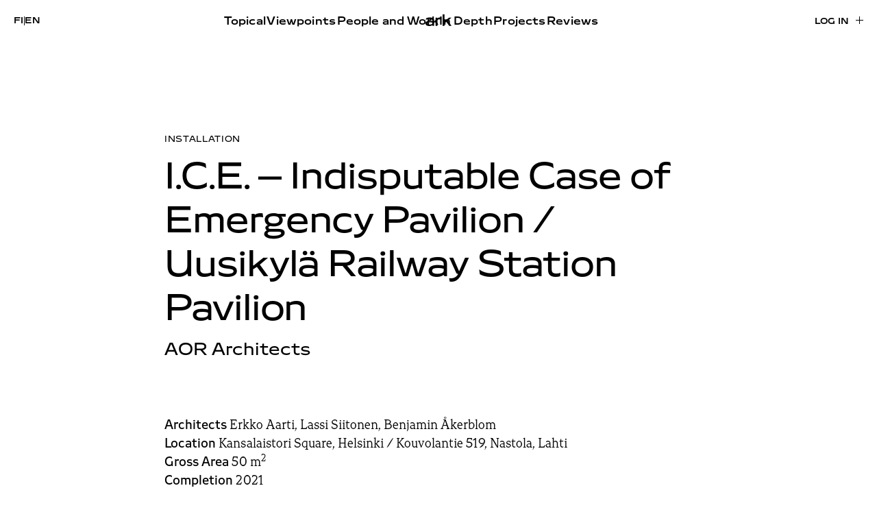

--- FILE ---
content_type: text/html; charset=UTF-8
request_url: https://www.ark.fi/en/2022/03/indisputable-case-of-emergency-pavilion-uusikyla-railway-station-pavilion/
body_size: 18484
content:
<!doctype html><html lang="en-GB"><head><script data-no-optimize="1">var litespeed_docref=sessionStorage.getItem("litespeed_docref");litespeed_docref&&(Object.defineProperty(document,"referrer",{get:function(){return litespeed_docref}}),sessionStorage.removeItem("litespeed_docref"));</script> <meta charset="UTF-8"><meta name="viewport" content="width=device-width, initial-scale=1"><link rel="profile" href="http://gmpg.org/xfn/11"><title>I.C.E. – Indisputable Case of Emergency Pavilion / Uusikylä Railway Station Pavilion | ark</title><link rel="alternate" href="https://www.ark.fi/fi/2022/03/i-c-e-indisputable-case-of-emergency-paviljonki-uudenkylan-asemapaviljonki/" hreflang="fi" /><link rel="alternate" href="https://www.ark.fi/en/2022/03/indisputable-case-of-emergency-pavilion-uusikyla-railway-station-pavilion/" hreflang="en" />
 <script type="litespeed/javascript" data-src="https://www.googletagmanager.com/gtag/js?id=G-W3RK3858FG"></script> <script type="litespeed/javascript">window.dataLayer=window.dataLayer||[];function gtag(){dataLayer.push(arguments)}
gtag('js',new Date());gtag('config','G-W3RK3858FG')</script> <link rel="canonical" href="https://www.ark.fi/en/2022/03/indisputable-case-of-emergency-pavilion-uusikyla-railway-station-pavilion/" /><meta name="description" content="AOR Architects Helsinki /" /><meta property="og:type" content="article" /><meta property="og:locale" content="en_GB" /><meta property="og:site_name" content="ark" /><meta property="og:title" content="I.C.E. – Indisputable Case of Emergency Pavilion / Uusikylä Railway Station Pavilion | ark" /><meta property="og:description" content="AOR Architects Helsinki /" /><meta property="og:url" content="https://www.ark.fi/en/2022/03/indisputable-case-of-emergency-pavilion-uusikyla-railway-station-pavilion/" /><meta property="og:image" content="https://cdn.ark.fi/20220517162525/ice_helsinki_kansalaistori-019_aor_photo_pyry_kantonen-scaled.jpg" /><meta property="og:image:width" content="2048" /><meta property="og:image:height" content="1428" /><meta property="article:published_time" content="2022-02-28T22:00:00+00:00" /><meta property="article:modified_time" content="2022-05-25T04:13:45+00:00" /><meta name="twitter:card" content="summary_large_image" /><meta name="twitter:title" content="I.C.E. – Indisputable Case of Emergency Pavilion / Uusikylä Railway Station Pavilion | ark" /><meta name="twitter:description" content="AOR Architects Helsinki /" /><meta name="twitter:image" content="https://cdn.ark.fi/20220517162525/ice_helsinki_kansalaistori-019_aor_photo_pyry_kantonen-scaled.jpg" /> <script type="application/ld+json">{"@context":"https://schema.org","@graph":[{"@type":"WebSite","@id":"https://www.ark.fi/en/#/schema/WebSite","url":"https://www.ark.fi/en/","name":"ark","inLanguage":"en-GB","potentialAction":{"@type":"SearchAction","target":{"@type":"EntryPoint","urlTemplate":"https://www.ark.fi/en/search/{search_term_string}/"},"query-input":"required name=search_term_string"},"publisher":{"@type":"Organization","@id":"https://www.ark.fi/en/#/schema/Organization","name":"ark","url":"https://www.ark.fi/en/","logo":{"@type":"ImageObject","url":"https://cdn.ark.fi/20251106144625/cropped-ark-favicon.png","contentUrl":"https://cdn.ark.fi/20251106144625/cropped-ark-favicon.png","width":512,"height":512,"contentSize":"11293"}}},{"@type":"WebPage","@id":"https://www.ark.fi/en/2022/03/indisputable-case-of-emergency-pavilion-uusikyla-railway-station-pavilion/","url":"https://www.ark.fi/en/2022/03/indisputable-case-of-emergency-pavilion-uusikyla-railway-station-pavilion/","name":"I.C.E. – Indisputable Case of Emergency Pavilion / Uusikylä Railway Station Pavilion | ark","description":"AOR Architects Helsinki /","inLanguage":"en-GB","isPartOf":{"@id":"https://www.ark.fi/en/#/schema/WebSite"},"breadcrumb":{"@type":"BreadcrumbList","@id":"https://www.ark.fi/en/#/schema/BreadcrumbList","itemListElement":[{"@type":"ListItem","position":1,"item":"https://www.ark.fi/en/","name":"ark"},{"@type":"ListItem","position":2,"name":"I.C.E. – Indisputable Case of Emergency Pavilion / Uusikylä Railway Station Pavilion"}]},"potentialAction":{"@type":"ReadAction","target":"https://www.ark.fi/en/2022/03/indisputable-case-of-emergency-pavilion-uusikyla-railway-station-pavilion/"},"datePublished":"2022-02-28T22:00:00+00:00","dateModified":"2022-05-25T04:13:45+00:00","author":{"@type":"Person","@id":"https://www.ark.fi/en/#/schema/Person/c8099963d5e254fca62f659b8a1f6fab","name":"essi"}}]}</script> <link rel="alternate" type="application/rss+xml" title="ark &raquo; Feed" href="https://www.ark.fi/en/feed/" /><link rel="alternate" title="oEmbed (JSON)" type="application/json+oembed" href="https://www.ark.fi/wp-json/oembed/1.0/embed?url=https%3A%2F%2Fwww.ark.fi%2Fen%2F2022%2F03%2Findisputable-case-of-emergency-pavilion-uusikyla-railway-station-pavilion%2F&#038;lang=en" /><link rel="alternate" title="oEmbed (XML)" type="text/xml+oembed" href="https://www.ark.fi/wp-json/oembed/1.0/embed?url=https%3A%2F%2Fwww.ark.fi%2Fen%2F2022%2F03%2Findisputable-case-of-emergency-pavilion-uusikyla-railway-station-pavilion%2F&#038;format=xml&#038;lang=en" /><style id='wp-img-auto-sizes-contain-inline-css' type='text/css'>img:is([sizes=auto i],[sizes^="auto," i]){contain-intrinsic-size:3000px 1500px}
/*# sourceURL=wp-img-auto-sizes-contain-inline-css */</style><link data-optimized="2" rel="stylesheet" href="https://www.ark.fi/wp-content/litespeed/css/b61dd6409aa893818f61cab9c6b7a87f.css?ver=24050" /><style id='wp-block-gallery-inline-css' type='text/css'>.blocks-gallery-grid:not(.has-nested-images),.wp-block-gallery:not(.has-nested-images){display:flex;flex-wrap:wrap;list-style-type:none;margin:0;padding:0}.blocks-gallery-grid:not(.has-nested-images) .blocks-gallery-image,.blocks-gallery-grid:not(.has-nested-images) .blocks-gallery-item,.wp-block-gallery:not(.has-nested-images) .blocks-gallery-image,.wp-block-gallery:not(.has-nested-images) .blocks-gallery-item{display:flex;flex-direction:column;flex-grow:1;justify-content:center;margin:0 1em 1em 0;position:relative;width:calc(50% - 1em)}.blocks-gallery-grid:not(.has-nested-images) .blocks-gallery-image:nth-of-type(2n),.blocks-gallery-grid:not(.has-nested-images) .blocks-gallery-item:nth-of-type(2n),.wp-block-gallery:not(.has-nested-images) .blocks-gallery-image:nth-of-type(2n),.wp-block-gallery:not(.has-nested-images) .blocks-gallery-item:nth-of-type(2n){margin-right:0}.blocks-gallery-grid:not(.has-nested-images) .blocks-gallery-image figure,.blocks-gallery-grid:not(.has-nested-images) .blocks-gallery-item figure,.wp-block-gallery:not(.has-nested-images) .blocks-gallery-image figure,.wp-block-gallery:not(.has-nested-images) .blocks-gallery-item figure{align-items:flex-end;display:flex;height:100%;justify-content:flex-start;margin:0}.blocks-gallery-grid:not(.has-nested-images) .blocks-gallery-image img,.blocks-gallery-grid:not(.has-nested-images) .blocks-gallery-item img,.wp-block-gallery:not(.has-nested-images) .blocks-gallery-image img,.wp-block-gallery:not(.has-nested-images) .blocks-gallery-item img{display:block;height:auto;max-width:100%;width:auto}.blocks-gallery-grid:not(.has-nested-images) .blocks-gallery-image figcaption,.blocks-gallery-grid:not(.has-nested-images) .blocks-gallery-item figcaption,.wp-block-gallery:not(.has-nested-images) .blocks-gallery-image figcaption,.wp-block-gallery:not(.has-nested-images) .blocks-gallery-item figcaption{background:linear-gradient(0deg,#000000b3,#0000004d 70%,#0000);bottom:0;box-sizing:border-box;color:#fff;font-size:.8em;margin:0;max-height:100%;overflow:auto;padding:3em .77em .7em;position:absolute;text-align:center;width:100%;z-index:2}.blocks-gallery-grid:not(.has-nested-images) .blocks-gallery-image figcaption img,.blocks-gallery-grid:not(.has-nested-images) .blocks-gallery-item figcaption img,.wp-block-gallery:not(.has-nested-images) .blocks-gallery-image figcaption img,.wp-block-gallery:not(.has-nested-images) .blocks-gallery-item figcaption img{display:inline}.blocks-gallery-grid:not(.has-nested-images) figcaption,.wp-block-gallery:not(.has-nested-images) figcaption{flex-grow:1}.blocks-gallery-grid:not(.has-nested-images).is-cropped .blocks-gallery-image a,.blocks-gallery-grid:not(.has-nested-images).is-cropped .blocks-gallery-image img,.blocks-gallery-grid:not(.has-nested-images).is-cropped .blocks-gallery-item a,.blocks-gallery-grid:not(.has-nested-images).is-cropped .blocks-gallery-item img,.wp-block-gallery:not(.has-nested-images).is-cropped .blocks-gallery-image a,.wp-block-gallery:not(.has-nested-images).is-cropped .blocks-gallery-image img,.wp-block-gallery:not(.has-nested-images).is-cropped .blocks-gallery-item a,.wp-block-gallery:not(.has-nested-images).is-cropped .blocks-gallery-item img{flex:1;height:100%;object-fit:cover;width:100%}.blocks-gallery-grid:not(.has-nested-images).columns-1 .blocks-gallery-image,.blocks-gallery-grid:not(.has-nested-images).columns-1 .blocks-gallery-item,.wp-block-gallery:not(.has-nested-images).columns-1 .blocks-gallery-image,.wp-block-gallery:not(.has-nested-images).columns-1 .blocks-gallery-item{margin-right:0;width:100%}@media (min-width:600px){.blocks-gallery-grid:not(.has-nested-images).columns-3 .blocks-gallery-image,.blocks-gallery-grid:not(.has-nested-images).columns-3 .blocks-gallery-item,.wp-block-gallery:not(.has-nested-images).columns-3 .blocks-gallery-image,.wp-block-gallery:not(.has-nested-images).columns-3 .blocks-gallery-item{margin-right:1em;width:calc(33.33333% - .66667em)}.blocks-gallery-grid:not(.has-nested-images).columns-4 .blocks-gallery-image,.blocks-gallery-grid:not(.has-nested-images).columns-4 .blocks-gallery-item,.wp-block-gallery:not(.has-nested-images).columns-4 .blocks-gallery-image,.wp-block-gallery:not(.has-nested-images).columns-4 .blocks-gallery-item{margin-right:1em;width:calc(25% - .75em)}.blocks-gallery-grid:not(.has-nested-images).columns-5 .blocks-gallery-image,.blocks-gallery-grid:not(.has-nested-images).columns-5 .blocks-gallery-item,.wp-block-gallery:not(.has-nested-images).columns-5 .blocks-gallery-image,.wp-block-gallery:not(.has-nested-images).columns-5 .blocks-gallery-item{margin-right:1em;width:calc(20% - .8em)}.blocks-gallery-grid:not(.has-nested-images).columns-6 .blocks-gallery-image,.blocks-gallery-grid:not(.has-nested-images).columns-6 .blocks-gallery-item,.wp-block-gallery:not(.has-nested-images).columns-6 .blocks-gallery-image,.wp-block-gallery:not(.has-nested-images).columns-6 .blocks-gallery-item{margin-right:1em;width:calc(16.66667% - .83333em)}.blocks-gallery-grid:not(.has-nested-images).columns-7 .blocks-gallery-image,.blocks-gallery-grid:not(.has-nested-images).columns-7 .blocks-gallery-item,.wp-block-gallery:not(.has-nested-images).columns-7 .blocks-gallery-image,.wp-block-gallery:not(.has-nested-images).columns-7 .blocks-gallery-item{margin-right:1em;width:calc(14.28571% - .85714em)}.blocks-gallery-grid:not(.has-nested-images).columns-8 .blocks-gallery-image,.blocks-gallery-grid:not(.has-nested-images).columns-8 .blocks-gallery-item,.wp-block-gallery:not(.has-nested-images).columns-8 .blocks-gallery-image,.wp-block-gallery:not(.has-nested-images).columns-8 .blocks-gallery-item{margin-right:1em;width:calc(12.5% - .875em)}.blocks-gallery-grid:not(.has-nested-images).columns-1 .blocks-gallery-image:nth-of-type(1n),.blocks-gallery-grid:not(.has-nested-images).columns-1 .blocks-gallery-item:nth-of-type(1n),.blocks-gallery-grid:not(.has-nested-images).columns-2 .blocks-gallery-image:nth-of-type(2n),.blocks-gallery-grid:not(.has-nested-images).columns-2 .blocks-gallery-item:nth-of-type(2n),.blocks-gallery-grid:not(.has-nested-images).columns-3 .blocks-gallery-image:nth-of-type(3n),.blocks-gallery-grid:not(.has-nested-images).columns-3 .blocks-gallery-item:nth-of-type(3n),.blocks-gallery-grid:not(.has-nested-images).columns-4 .blocks-gallery-image:nth-of-type(4n),.blocks-gallery-grid:not(.has-nested-images).columns-4 .blocks-gallery-item:nth-of-type(4n),.blocks-gallery-grid:not(.has-nested-images).columns-5 .blocks-gallery-image:nth-of-type(5n),.blocks-gallery-grid:not(.has-nested-images).columns-5 .blocks-gallery-item:nth-of-type(5n),.blocks-gallery-grid:not(.has-nested-images).columns-6 .blocks-gallery-image:nth-of-type(6n),.blocks-gallery-grid:not(.has-nested-images).columns-6 .blocks-gallery-item:nth-of-type(6n),.blocks-gallery-grid:not(.has-nested-images).columns-7 .blocks-gallery-image:nth-of-type(7n),.blocks-gallery-grid:not(.has-nested-images).columns-7 .blocks-gallery-item:nth-of-type(7n),.blocks-gallery-grid:not(.has-nested-images).columns-8 .blocks-gallery-image:nth-of-type(8n),.blocks-gallery-grid:not(.has-nested-images).columns-8 .blocks-gallery-item:nth-of-type(8n),.wp-block-gallery:not(.has-nested-images).columns-1 .blocks-gallery-image:nth-of-type(1n),.wp-block-gallery:not(.has-nested-images).columns-1 .blocks-gallery-item:nth-of-type(1n),.wp-block-gallery:not(.has-nested-images).columns-2 .blocks-gallery-image:nth-of-type(2n),.wp-block-gallery:not(.has-nested-images).columns-2 .blocks-gallery-item:nth-of-type(2n),.wp-block-gallery:not(.has-nested-images).columns-3 .blocks-gallery-image:nth-of-type(3n),.wp-block-gallery:not(.has-nested-images).columns-3 .blocks-gallery-item:nth-of-type(3n),.wp-block-gallery:not(.has-nested-images).columns-4 .blocks-gallery-image:nth-of-type(4n),.wp-block-gallery:not(.has-nested-images).columns-4 .blocks-gallery-item:nth-of-type(4n),.wp-block-gallery:not(.has-nested-images).columns-5 .blocks-gallery-image:nth-of-type(5n),.wp-block-gallery:not(.has-nested-images).columns-5 .blocks-gallery-item:nth-of-type(5n),.wp-block-gallery:not(.has-nested-images).columns-6 .blocks-gallery-image:nth-of-type(6n),.wp-block-gallery:not(.has-nested-images).columns-6 .blocks-gallery-item:nth-of-type(6n),.wp-block-gallery:not(.has-nested-images).columns-7 .blocks-gallery-image:nth-of-type(7n),.wp-block-gallery:not(.has-nested-images).columns-7 .blocks-gallery-item:nth-of-type(7n),.wp-block-gallery:not(.has-nested-images).columns-8 .blocks-gallery-image:nth-of-type(8n),.wp-block-gallery:not(.has-nested-images).columns-8 .blocks-gallery-item:nth-of-type(8n){margin-right:0}}.blocks-gallery-grid:not(.has-nested-images) .blocks-gallery-image:last-child,.blocks-gallery-grid:not(.has-nested-images) .blocks-gallery-item:last-child,.wp-block-gallery:not(.has-nested-images) .blocks-gallery-image:last-child,.wp-block-gallery:not(.has-nested-images) .blocks-gallery-item:last-child{margin-right:0}.blocks-gallery-grid:not(.has-nested-images).alignleft,.blocks-gallery-grid:not(.has-nested-images).alignright,.wp-block-gallery:not(.has-nested-images).alignleft,.wp-block-gallery:not(.has-nested-images).alignright{max-width:420px;width:100%}.blocks-gallery-grid:not(.has-nested-images).aligncenter .blocks-gallery-item figure,.wp-block-gallery:not(.has-nested-images).aligncenter .blocks-gallery-item figure{justify-content:center}.wp-block-gallery:not(.is-cropped) .blocks-gallery-item{align-self:flex-start}figure.wp-block-gallery.has-nested-images{align-items:normal}.wp-block-gallery.has-nested-images figure.wp-block-image:not(#individual-image){margin:0;width:calc(50% - var(--wp--style--unstable-gallery-gap, 16px)/2)}.wp-block-gallery.has-nested-images figure.wp-block-image{box-sizing:border-box;display:flex;flex-direction:column;flex-grow:1;justify-content:center;max-width:100%;position:relative}.wp-block-gallery.has-nested-images figure.wp-block-image>a,.wp-block-gallery.has-nested-images figure.wp-block-image>div{flex-direction:column;flex-grow:1;margin:0}.wp-block-gallery.has-nested-images figure.wp-block-image img{display:block;height:auto;max-width:100%!important;width:auto}.wp-block-gallery.has-nested-images figure.wp-block-image figcaption,.wp-block-gallery.has-nested-images figure.wp-block-image:has(figcaption):before{bottom:0;left:0;max-height:100%;position:absolute;right:0}.wp-block-gallery.has-nested-images figure.wp-block-image:has(figcaption):before{backdrop-filter:blur(3px);content:"";height:100%;-webkit-mask-image:linear-gradient(0deg,#000 20%,#0000);mask-image:linear-gradient(0deg,#000 20%,#0000);max-height:40%;pointer-events:none}.wp-block-gallery.has-nested-images figure.wp-block-image figcaption{box-sizing:border-box;color:#fff;font-size:13px;margin:0;overflow:auto;padding:1em;text-align:center;text-shadow:0 0 1.5px #000}.wp-block-gallery.has-nested-images figure.wp-block-image figcaption::-webkit-scrollbar{height:12px;width:12px}.wp-block-gallery.has-nested-images figure.wp-block-image figcaption::-webkit-scrollbar-track{background-color:initial}.wp-block-gallery.has-nested-images figure.wp-block-image figcaption::-webkit-scrollbar-thumb{background-clip:padding-box;background-color:initial;border:3px solid #0000;border-radius:8px}.wp-block-gallery.has-nested-images figure.wp-block-image figcaption:focus-within::-webkit-scrollbar-thumb,.wp-block-gallery.has-nested-images figure.wp-block-image figcaption:focus::-webkit-scrollbar-thumb,.wp-block-gallery.has-nested-images figure.wp-block-image figcaption:hover::-webkit-scrollbar-thumb{background-color:#fffc}.wp-block-gallery.has-nested-images figure.wp-block-image figcaption{scrollbar-color:#0000 #0000;scrollbar-gutter:stable both-edges;scrollbar-width:thin}.wp-block-gallery.has-nested-images figure.wp-block-image figcaption:focus,.wp-block-gallery.has-nested-images figure.wp-block-image figcaption:focus-within,.wp-block-gallery.has-nested-images figure.wp-block-image figcaption:hover{scrollbar-color:#fffc #0000}.wp-block-gallery.has-nested-images figure.wp-block-image figcaption{will-change:transform}@media (hover:none){.wp-block-gallery.has-nested-images figure.wp-block-image figcaption{scrollbar-color:#fffc #0000}}.wp-block-gallery.has-nested-images figure.wp-block-image figcaption{background:linear-gradient(0deg,#0006,#0000)}.wp-block-gallery.has-nested-images figure.wp-block-image figcaption img{display:inline}.wp-block-gallery.has-nested-images figure.wp-block-image figcaption a{color:inherit}.wp-block-gallery.has-nested-images figure.wp-block-image.has-custom-border img{box-sizing:border-box}.wp-block-gallery.has-nested-images figure.wp-block-image.has-custom-border>a,.wp-block-gallery.has-nested-images figure.wp-block-image.has-custom-border>div,.wp-block-gallery.has-nested-images figure.wp-block-image.is-style-rounded>a,.wp-block-gallery.has-nested-images figure.wp-block-image.is-style-rounded>div{flex:1 1 auto}.wp-block-gallery.has-nested-images figure.wp-block-image.has-custom-border figcaption,.wp-block-gallery.has-nested-images figure.wp-block-image.is-style-rounded figcaption{background:none;color:inherit;flex:initial;margin:0;padding:10px 10px 9px;position:relative;text-shadow:none}.wp-block-gallery.has-nested-images figure.wp-block-image.has-custom-border:before,.wp-block-gallery.has-nested-images figure.wp-block-image.is-style-rounded:before{content:none}.wp-block-gallery.has-nested-images figcaption{flex-basis:100%;flex-grow:1;text-align:center}.wp-block-gallery.has-nested-images:not(.is-cropped) figure.wp-block-image:not(#individual-image){margin-bottom:auto;margin-top:0}.wp-block-gallery.has-nested-images.is-cropped figure.wp-block-image:not(#individual-image){align-self:inherit}.wp-block-gallery.has-nested-images.is-cropped figure.wp-block-image:not(#individual-image)>a,.wp-block-gallery.has-nested-images.is-cropped figure.wp-block-image:not(#individual-image)>div:not(.components-drop-zone){display:flex}.wp-block-gallery.has-nested-images.is-cropped figure.wp-block-image:not(#individual-image) a,.wp-block-gallery.has-nested-images.is-cropped figure.wp-block-image:not(#individual-image) img{flex:1 0 0%;height:100%;object-fit:cover;width:100%}.wp-block-gallery.has-nested-images.columns-1 figure.wp-block-image:not(#individual-image){width:100%}@media (min-width:600px){.wp-block-gallery.has-nested-images.columns-3 figure.wp-block-image:not(#individual-image){width:calc(33.33333% - var(--wp--style--unstable-gallery-gap, 16px)*.66667)}.wp-block-gallery.has-nested-images.columns-4 figure.wp-block-image:not(#individual-image){width:calc(25% - var(--wp--style--unstable-gallery-gap, 16px)*.75)}.wp-block-gallery.has-nested-images.columns-5 figure.wp-block-image:not(#individual-image){width:calc(20% - var(--wp--style--unstable-gallery-gap, 16px)*.8)}.wp-block-gallery.has-nested-images.columns-6 figure.wp-block-image:not(#individual-image){width:calc(16.66667% - var(--wp--style--unstable-gallery-gap, 16px)*.83333)}.wp-block-gallery.has-nested-images.columns-7 figure.wp-block-image:not(#individual-image){width:calc(14.28571% - var(--wp--style--unstable-gallery-gap, 16px)*.85714)}.wp-block-gallery.has-nested-images.columns-8 figure.wp-block-image:not(#individual-image){width:calc(12.5% - var(--wp--style--unstable-gallery-gap, 16px)*.875)}.wp-block-gallery.has-nested-images.columns-default figure.wp-block-image:not(#individual-image){width:calc(33.33% - var(--wp--style--unstable-gallery-gap, 16px)*.66667)}.wp-block-gallery.has-nested-images.columns-default figure.wp-block-image:not(#individual-image):first-child:nth-last-child(2),.wp-block-gallery.has-nested-images.columns-default figure.wp-block-image:not(#individual-image):first-child:nth-last-child(2)~figure.wp-block-image:not(#individual-image){width:calc(50% - var(--wp--style--unstable-gallery-gap, 16px)*.5)}.wp-block-gallery.has-nested-images.columns-default figure.wp-block-image:not(#individual-image):first-child:last-child{width:100%}}.wp-block-gallery.has-nested-images.alignleft,.wp-block-gallery.has-nested-images.alignright{max-width:420px;width:100%}.wp-block-gallery.has-nested-images.aligncenter{justify-content:center}
/*# sourceURL=https://www.ark.fi/wp-includes/blocks/gallery/style.min.css */</style><style id='wp-block-image-inline-css' type='text/css'>.wp-block-image>a,.wp-block-image>figure>a{display:inline-block}.wp-block-image img{box-sizing:border-box;height:auto;max-width:100%;vertical-align:bottom}@media not (prefers-reduced-motion){.wp-block-image img.hide{visibility:hidden}.wp-block-image img.show{animation:show-content-image .4s}}.wp-block-image[style*=border-radius] img,.wp-block-image[style*=border-radius]>a{border-radius:inherit}.wp-block-image.has-custom-border img{box-sizing:border-box}.wp-block-image.aligncenter{text-align:center}.wp-block-image.alignfull>a,.wp-block-image.alignwide>a{width:100%}.wp-block-image.alignfull img,.wp-block-image.alignwide img{height:auto;width:100%}.wp-block-image .aligncenter,.wp-block-image .alignleft,.wp-block-image .alignright,.wp-block-image.aligncenter,.wp-block-image.alignleft,.wp-block-image.alignright{display:table}.wp-block-image .aligncenter>figcaption,.wp-block-image .alignleft>figcaption,.wp-block-image .alignright>figcaption,.wp-block-image.aligncenter>figcaption,.wp-block-image.alignleft>figcaption,.wp-block-image.alignright>figcaption{caption-side:bottom;display:table-caption}.wp-block-image .alignleft{float:left;margin:.5em 1em .5em 0}.wp-block-image .alignright{float:right;margin:.5em 0 .5em 1em}.wp-block-image .aligncenter{margin-left:auto;margin-right:auto}.wp-block-image :where(figcaption){margin-bottom:1em;margin-top:.5em}.wp-block-image.is-style-circle-mask img{border-radius:9999px}@supports ((-webkit-mask-image:none) or (mask-image:none)) or (-webkit-mask-image:none){.wp-block-image.is-style-circle-mask img{border-radius:0;-webkit-mask-image:url('data:image/svg+xml;utf8,<svg viewBox="0 0 100 100" xmlns="http://www.w3.org/2000/svg"><circle cx="50" cy="50" r="50"/></svg>');mask-image:url('data:image/svg+xml;utf8,<svg viewBox="0 0 100 100" xmlns="http://www.w3.org/2000/svg"><circle cx="50" cy="50" r="50"/></svg>');mask-mode:alpha;-webkit-mask-position:center;mask-position:center;-webkit-mask-repeat:no-repeat;mask-repeat:no-repeat;-webkit-mask-size:contain;mask-size:contain}}:root :where(.wp-block-image.is-style-rounded img,.wp-block-image .is-style-rounded img){border-radius:9999px}.wp-block-image figure{margin:0}.wp-lightbox-container{display:flex;flex-direction:column;position:relative}.wp-lightbox-container img{cursor:zoom-in}.wp-lightbox-container img:hover+button{opacity:1}.wp-lightbox-container button{align-items:center;backdrop-filter:blur(16px) saturate(180%);background-color:#5a5a5a40;border:none;border-radius:4px;cursor:zoom-in;display:flex;height:20px;justify-content:center;opacity:0;padding:0;position:absolute;right:16px;text-align:center;top:16px;width:20px;z-index:100}@media not (prefers-reduced-motion){.wp-lightbox-container button{transition:opacity .2s ease}}.wp-lightbox-container button:focus-visible{outline:3px auto #5a5a5a40;outline:3px auto -webkit-focus-ring-color;outline-offset:3px}.wp-lightbox-container button:hover{cursor:pointer;opacity:1}.wp-lightbox-container button:focus{opacity:1}.wp-lightbox-container button:focus,.wp-lightbox-container button:hover,.wp-lightbox-container button:not(:hover):not(:active):not(.has-background){background-color:#5a5a5a40;border:none}.wp-lightbox-overlay{box-sizing:border-box;cursor:zoom-out;height:100vh;left:0;overflow:hidden;position:fixed;top:0;visibility:hidden;width:100%;z-index:100000}.wp-lightbox-overlay .close-button{align-items:center;cursor:pointer;display:flex;justify-content:center;min-height:40px;min-width:40px;padding:0;position:absolute;right:calc(env(safe-area-inset-right) + 16px);top:calc(env(safe-area-inset-top) + 16px);z-index:5000000}.wp-lightbox-overlay .close-button:focus,.wp-lightbox-overlay .close-button:hover,.wp-lightbox-overlay .close-button:not(:hover):not(:active):not(.has-background){background:none;border:none}.wp-lightbox-overlay .lightbox-image-container{height:var(--wp--lightbox-container-height);left:50%;overflow:hidden;position:absolute;top:50%;transform:translate(-50%,-50%);transform-origin:top left;width:var(--wp--lightbox-container-width);z-index:9999999999}.wp-lightbox-overlay .wp-block-image{align-items:center;box-sizing:border-box;display:flex;height:100%;justify-content:center;margin:0;position:relative;transform-origin:0 0;width:100%;z-index:3000000}.wp-lightbox-overlay .wp-block-image img{height:var(--wp--lightbox-image-height);min-height:var(--wp--lightbox-image-height);min-width:var(--wp--lightbox-image-width);width:var(--wp--lightbox-image-width)}.wp-lightbox-overlay .wp-block-image figcaption{display:none}.wp-lightbox-overlay button{background:none;border:none}.wp-lightbox-overlay .scrim{background-color:#fff;height:100%;opacity:.9;position:absolute;width:100%;z-index:2000000}.wp-lightbox-overlay.active{visibility:visible}@media not (prefers-reduced-motion){.wp-lightbox-overlay.active{animation:turn-on-visibility .25s both}.wp-lightbox-overlay.active img{animation:turn-on-visibility .35s both}.wp-lightbox-overlay.show-closing-animation:not(.active){animation:turn-off-visibility .35s both}.wp-lightbox-overlay.show-closing-animation:not(.active) img{animation:turn-off-visibility .25s both}.wp-lightbox-overlay.zoom.active{animation:none;opacity:1;visibility:visible}.wp-lightbox-overlay.zoom.active .lightbox-image-container{animation:lightbox-zoom-in .4s}.wp-lightbox-overlay.zoom.active .lightbox-image-container img{animation:none}.wp-lightbox-overlay.zoom.active .scrim{animation:turn-on-visibility .4s forwards}.wp-lightbox-overlay.zoom.show-closing-animation:not(.active){animation:none}.wp-lightbox-overlay.zoom.show-closing-animation:not(.active) .lightbox-image-container{animation:lightbox-zoom-out .4s}.wp-lightbox-overlay.zoom.show-closing-animation:not(.active) .lightbox-image-container img{animation:none}.wp-lightbox-overlay.zoom.show-closing-animation:not(.active) .scrim{animation:turn-off-visibility .4s forwards}}@keyframes show-content-image{0%{visibility:hidden}99%{visibility:hidden}to{visibility:visible}}@keyframes turn-on-visibility{0%{opacity:0}to{opacity:1}}@keyframes turn-off-visibility{0%{opacity:1;visibility:visible}99%{opacity:0;visibility:visible}to{opacity:0;visibility:hidden}}@keyframes lightbox-zoom-in{0%{transform:translate(calc((-100vw + var(--wp--lightbox-scrollbar-width))/2 + var(--wp--lightbox-initial-left-position)),calc(-50vh + var(--wp--lightbox-initial-top-position))) scale(var(--wp--lightbox-scale))}to{transform:translate(-50%,-50%) scale(1)}}@keyframes lightbox-zoom-out{0%{transform:translate(-50%,-50%) scale(1);visibility:visible}99%{visibility:visible}to{transform:translate(calc((-100vw + var(--wp--lightbox-scrollbar-width))/2 + var(--wp--lightbox-initial-left-position)),calc(-50vh + var(--wp--lightbox-initial-top-position))) scale(var(--wp--lightbox-scale));visibility:hidden}}
/*# sourceURL=https://www.ark.fi/wp-includes/blocks/image/style.min.css */</style><style id='wp-block-paragraph-inline-css' type='text/css'>.is-small-text{font-size:.875em}.is-regular-text{font-size:1em}.is-large-text{font-size:2.25em}.is-larger-text{font-size:3em}.has-drop-cap:not(:focus):first-letter{float:left;font-size:8.4em;font-style:normal;font-weight:100;line-height:.68;margin:.05em .1em 0 0;text-transform:uppercase}body.rtl .has-drop-cap:not(:focus):first-letter{float:none;margin-left:.1em}p.has-drop-cap.has-background{overflow:hidden}:root :where(p.has-background){padding:1.25em 2.375em}:where(p.has-text-color:not(.has-link-color)) a{color:inherit}p.has-text-align-left[style*="writing-mode:vertical-lr"],p.has-text-align-right[style*="writing-mode:vertical-rl"]{rotate:180deg}
/*# sourceURL=https://www.ark.fi/wp-includes/blocks/paragraph/style.min.css */</style><style id='global-styles-inline-css' type='text/css'>:root{--wp--preset--aspect-ratio--square: 1;--wp--preset--aspect-ratio--4-3: 4/3;--wp--preset--aspect-ratio--3-4: 3/4;--wp--preset--aspect-ratio--3-2: 3/2;--wp--preset--aspect-ratio--2-3: 2/3;--wp--preset--aspect-ratio--16-9: 16/9;--wp--preset--aspect-ratio--9-16: 9/16;--wp--preset--color--black: #000000;--wp--preset--color--cyan-bluish-gray: #abb8c3;--wp--preset--color--white: #ffffff;--wp--preset--color--pale-pink: #f78da7;--wp--preset--color--vivid-red: #cf2e2e;--wp--preset--color--luminous-vivid-orange: #ff6900;--wp--preset--color--luminous-vivid-amber: #fcb900;--wp--preset--color--light-green-cyan: #7bdcb5;--wp--preset--color--vivid-green-cyan: #00d084;--wp--preset--color--pale-cyan-blue: #8ed1fc;--wp--preset--color--vivid-cyan-blue: #0693e3;--wp--preset--color--vivid-purple: #9b51e0;--wp--preset--gradient--vivid-cyan-blue-to-vivid-purple: linear-gradient(135deg,rgb(6,147,227) 0%,rgb(155,81,224) 100%);--wp--preset--gradient--light-green-cyan-to-vivid-green-cyan: linear-gradient(135deg,rgb(122,220,180) 0%,rgb(0,208,130) 100%);--wp--preset--gradient--luminous-vivid-amber-to-luminous-vivid-orange: linear-gradient(135deg,rgb(252,185,0) 0%,rgb(255,105,0) 100%);--wp--preset--gradient--luminous-vivid-orange-to-vivid-red: linear-gradient(135deg,rgb(255,105,0) 0%,rgb(207,46,46) 100%);--wp--preset--gradient--very-light-gray-to-cyan-bluish-gray: linear-gradient(135deg,rgb(238,238,238) 0%,rgb(169,184,195) 100%);--wp--preset--gradient--cool-to-warm-spectrum: linear-gradient(135deg,rgb(74,234,220) 0%,rgb(151,120,209) 20%,rgb(207,42,186) 40%,rgb(238,44,130) 60%,rgb(251,105,98) 80%,rgb(254,248,76) 100%);--wp--preset--gradient--blush-light-purple: linear-gradient(135deg,rgb(255,206,236) 0%,rgb(152,150,240) 100%);--wp--preset--gradient--blush-bordeaux: linear-gradient(135deg,rgb(254,205,165) 0%,rgb(254,45,45) 50%,rgb(107,0,62) 100%);--wp--preset--gradient--luminous-dusk: linear-gradient(135deg,rgb(255,203,112) 0%,rgb(199,81,192) 50%,rgb(65,88,208) 100%);--wp--preset--gradient--pale-ocean: linear-gradient(135deg,rgb(255,245,203) 0%,rgb(182,227,212) 50%,rgb(51,167,181) 100%);--wp--preset--gradient--electric-grass: linear-gradient(135deg,rgb(202,248,128) 0%,rgb(113,206,126) 100%);--wp--preset--gradient--midnight: linear-gradient(135deg,rgb(2,3,129) 0%,rgb(40,116,252) 100%);--wp--preset--font-size--small: 13px;--wp--preset--font-size--medium: 20px;--wp--preset--font-size--large: 36px;--wp--preset--font-size--x-large: 42px;--wp--preset--spacing--20: 0.44rem;--wp--preset--spacing--30: 0.67rem;--wp--preset--spacing--40: 1rem;--wp--preset--spacing--50: 1.5rem;--wp--preset--spacing--60: 2.25rem;--wp--preset--spacing--70: 3.38rem;--wp--preset--spacing--80: 5.06rem;--wp--preset--shadow--natural: 6px 6px 9px rgba(0, 0, 0, 0.2);--wp--preset--shadow--deep: 12px 12px 50px rgba(0, 0, 0, 0.4);--wp--preset--shadow--sharp: 6px 6px 0px rgba(0, 0, 0, 0.2);--wp--preset--shadow--outlined: 6px 6px 0px -3px rgb(255, 255, 255), 6px 6px rgb(0, 0, 0);--wp--preset--shadow--crisp: 6px 6px 0px rgb(0, 0, 0);}:where(.is-layout-flex){gap: 0.5em;}:where(.is-layout-grid){gap: 0.5em;}body .is-layout-flex{display: flex;}.is-layout-flex{flex-wrap: wrap;align-items: center;}.is-layout-flex > :is(*, div){margin: 0;}body .is-layout-grid{display: grid;}.is-layout-grid > :is(*, div){margin: 0;}:where(.wp-block-columns.is-layout-flex){gap: 2em;}:where(.wp-block-columns.is-layout-grid){gap: 2em;}:where(.wp-block-post-template.is-layout-flex){gap: 1.25em;}:where(.wp-block-post-template.is-layout-grid){gap: 1.25em;}.has-black-color{color: var(--wp--preset--color--black) !important;}.has-cyan-bluish-gray-color{color: var(--wp--preset--color--cyan-bluish-gray) !important;}.has-white-color{color: var(--wp--preset--color--white) !important;}.has-pale-pink-color{color: var(--wp--preset--color--pale-pink) !important;}.has-vivid-red-color{color: var(--wp--preset--color--vivid-red) !important;}.has-luminous-vivid-orange-color{color: var(--wp--preset--color--luminous-vivid-orange) !important;}.has-luminous-vivid-amber-color{color: var(--wp--preset--color--luminous-vivid-amber) !important;}.has-light-green-cyan-color{color: var(--wp--preset--color--light-green-cyan) !important;}.has-vivid-green-cyan-color{color: var(--wp--preset--color--vivid-green-cyan) !important;}.has-pale-cyan-blue-color{color: var(--wp--preset--color--pale-cyan-blue) !important;}.has-vivid-cyan-blue-color{color: var(--wp--preset--color--vivid-cyan-blue) !important;}.has-vivid-purple-color{color: var(--wp--preset--color--vivid-purple) !important;}.has-black-background-color{background-color: var(--wp--preset--color--black) !important;}.has-cyan-bluish-gray-background-color{background-color: var(--wp--preset--color--cyan-bluish-gray) !important;}.has-white-background-color{background-color: var(--wp--preset--color--white) !important;}.has-pale-pink-background-color{background-color: var(--wp--preset--color--pale-pink) !important;}.has-vivid-red-background-color{background-color: var(--wp--preset--color--vivid-red) !important;}.has-luminous-vivid-orange-background-color{background-color: var(--wp--preset--color--luminous-vivid-orange) !important;}.has-luminous-vivid-amber-background-color{background-color: var(--wp--preset--color--luminous-vivid-amber) !important;}.has-light-green-cyan-background-color{background-color: var(--wp--preset--color--light-green-cyan) !important;}.has-vivid-green-cyan-background-color{background-color: var(--wp--preset--color--vivid-green-cyan) !important;}.has-pale-cyan-blue-background-color{background-color: var(--wp--preset--color--pale-cyan-blue) !important;}.has-vivid-cyan-blue-background-color{background-color: var(--wp--preset--color--vivid-cyan-blue) !important;}.has-vivid-purple-background-color{background-color: var(--wp--preset--color--vivid-purple) !important;}.has-black-border-color{border-color: var(--wp--preset--color--black) !important;}.has-cyan-bluish-gray-border-color{border-color: var(--wp--preset--color--cyan-bluish-gray) !important;}.has-white-border-color{border-color: var(--wp--preset--color--white) !important;}.has-pale-pink-border-color{border-color: var(--wp--preset--color--pale-pink) !important;}.has-vivid-red-border-color{border-color: var(--wp--preset--color--vivid-red) !important;}.has-luminous-vivid-orange-border-color{border-color: var(--wp--preset--color--luminous-vivid-orange) !important;}.has-luminous-vivid-amber-border-color{border-color: var(--wp--preset--color--luminous-vivid-amber) !important;}.has-light-green-cyan-border-color{border-color: var(--wp--preset--color--light-green-cyan) !important;}.has-vivid-green-cyan-border-color{border-color: var(--wp--preset--color--vivid-green-cyan) !important;}.has-pale-cyan-blue-border-color{border-color: var(--wp--preset--color--pale-cyan-blue) !important;}.has-vivid-cyan-blue-border-color{border-color: var(--wp--preset--color--vivid-cyan-blue) !important;}.has-vivid-purple-border-color{border-color: var(--wp--preset--color--vivid-purple) !important;}.has-vivid-cyan-blue-to-vivid-purple-gradient-background{background: var(--wp--preset--gradient--vivid-cyan-blue-to-vivid-purple) !important;}.has-light-green-cyan-to-vivid-green-cyan-gradient-background{background: var(--wp--preset--gradient--light-green-cyan-to-vivid-green-cyan) !important;}.has-luminous-vivid-amber-to-luminous-vivid-orange-gradient-background{background: var(--wp--preset--gradient--luminous-vivid-amber-to-luminous-vivid-orange) !important;}.has-luminous-vivid-orange-to-vivid-red-gradient-background{background: var(--wp--preset--gradient--luminous-vivid-orange-to-vivid-red) !important;}.has-very-light-gray-to-cyan-bluish-gray-gradient-background{background: var(--wp--preset--gradient--very-light-gray-to-cyan-bluish-gray) !important;}.has-cool-to-warm-spectrum-gradient-background{background: var(--wp--preset--gradient--cool-to-warm-spectrum) !important;}.has-blush-light-purple-gradient-background{background: var(--wp--preset--gradient--blush-light-purple) !important;}.has-blush-bordeaux-gradient-background{background: var(--wp--preset--gradient--blush-bordeaux) !important;}.has-luminous-dusk-gradient-background{background: var(--wp--preset--gradient--luminous-dusk) !important;}.has-pale-ocean-gradient-background{background: var(--wp--preset--gradient--pale-ocean) !important;}.has-electric-grass-gradient-background{background: var(--wp--preset--gradient--electric-grass) !important;}.has-midnight-gradient-background{background: var(--wp--preset--gradient--midnight) !important;}.has-small-font-size{font-size: var(--wp--preset--font-size--small) !important;}.has-medium-font-size{font-size: var(--wp--preset--font-size--medium) !important;}.has-large-font-size{font-size: var(--wp--preset--font-size--large) !important;}.has-x-large-font-size{font-size: var(--wp--preset--font-size--x-large) !important;}
/*# sourceURL=global-styles-inline-css */</style><style id='core-block-supports-inline-css' type='text/css'>.wp-block-gallery.wp-block-gallery-1{--wp--style--unstable-gallery-gap:var( --wp--style--gallery-gap-default, var( --gallery-block--gutter-size, var( --wp--style--block-gap, 0.5em ) ) );gap:var( --wp--style--gallery-gap-default, var( --gallery-block--gutter-size, var( --wp--style--block-gap, 0.5em ) ) );}
/*# sourceURL=core-block-supports-inline-css */</style><style id='classic-theme-styles-inline-css' type='text/css'>/*! This file is auto-generated */
.wp-block-button__link{color:#fff;background-color:#32373c;border-radius:9999px;box-shadow:none;text-decoration:none;padding:calc(.667em + 2px) calc(1.333em + 2px);font-size:1.125em}.wp-block-file__button{background:#32373c;color:#fff;text-decoration:none}
/*# sourceURL=/wp-includes/css/classic-themes.min.css */</style><link rel="https://api.w.org/" href="https://www.ark.fi/wp-json/" /><link rel="alternate" title="JSON" type="application/json" href="https://www.ark.fi/wp-json/wp/v2/posts/69938" /><link rel="EditURI" type="application/rsd+xml" title="RSD" href="https://www.ark.fi/xmlrpc.php?rsd" /><link rel="icon" href="https://cdn.ark.fi/20251106144625/cropped-ark-favicon-32x32.png" sizes="32x32" /><link rel="icon" href="https://cdn.ark.fi/20251106144625/cropped-ark-favicon-192x192.png" sizes="192x192" /><link rel="apple-touch-icon" href="https://cdn.ark.fi/20251106144625/cropped-ark-favicon-180x180.png" /><meta name="msapplication-TileImage" content="https://cdn.ark.fi/20251106144625/cropped-ark-favicon-270x270.png" /></head><body class="wp-singular post-template-default single single-post postid-69938 single-format-standard wp-theme-ark2025 no-js"><div id="blueimp-gallery" class="blueimp-gallery" aria-hidden="true"><div class="slides"></div><h3 class="title"></h3>
<a class="prev"></a>
<a class="next"></a>
<a class="close">×</a>
<a class="play-pause"></a><ol class="indicator"></ol><div class="numbers"><span id="pos"></span> / <span id="count"></span></div></div><div id="full-page" class="site">
<a class="skip-link screen-reader-text" href="#content">Skip to content</a><div class="nav-container scrolling-up"><header class="site-header" role="banner"><div class="site-branding"><p class="site-title">
<a href="https://www.ark.fi/en/" rel="home">
<span class="screen-reader-text">ark</span>
<svg id="Layer_2" data-name="Layer 2" xmlns="http://www.w3.org/2000/svg" viewBox="0 0 233.79 107.1">
<g id="Layer_1" data-name="Layer 1">
<g>
<path d="M0,83.15c0-16.27,13.86-23.95,37.81-23.95,8.74,0,17.77,1.05,23.8,3.31v-5.57c0-10.54-9.34-13.86-25.76-13.86-13.86,0-26.51,2.86-32.99,7.98l3.16-15.82c7.53-4.22,18.23-6.93,33.14-6.93,25.15,0,38.11,7.83,38.11,28.02v48.95h-12.35l-2.56-4.67-1.81-.75c-6.18,4.22-15.51,7.23-26.66,7.23-20.49,0-33.89-7.68-33.89-23.95ZM61.61,82.09v-6.02c-4.67-1.96-12.65-3.16-22.29-3.16-15.06,0-22.59,2.56-22.59,10.09,0,7.08,7.38,9.94,19.88,9.94,13.56,0,25-3.01,25-10.85Z"/>
<path d="M90.23,30.13h12.95l2.56,4.22h1.81c4.67-2.86,12.65-5.87,23.05-5.87,4.22,0,9.64,1,12.2,1.6v17.07c-4.82-1.05-10.54-1.51-16.12-1.51-6.93,0-13.71,1.05-19.28,3.01v56.79h-17.17V30.13Z"/>
<path d="M154.26,0h17.02v60.55l1.81.75,38.41-31.18h21.54l-31.63,27.87,32.39,47.45h-20.79l-25.46-36.6-16.27,9.19v27.41h-17.02V0Z"/>
</g>
</g>
</svg>
</a></p></div><div class="main-navigation-wrapper" id="main-navigation-wrapper"><div class="nav-toggle-lang">
<button id="nav-toggle" class="nav-toggle hamburger" type="button" aria-label="Menu">
<span class="nav-toggle-menu"><svg width="40" height="11" viewBox="0 0 40 11" fill="none" xmlns="http://www.w3.org/2000/svg">
<mask id="path-1-inside-1_461_5506" fill="white">
<path d="M0 0H40V11H0V0Z"/>
</mask>
<path d="M0 0V1H40V0V-1H0V0ZM40 11V10H0V11V12H40V11Z" fill="black" mask="url(#path-1-inside-1_461_5506)"/>
</svg>
</span>
<span class="nav-toggle-close"><svg width="42" height="12" viewBox="0 0 42 12" fill="none" xmlns="http://www.w3.org/2000/svg">
<path d="M1.03627 11.4116L41 0.5M40.9637 11.5L1 0.58838" stroke="black"/>
</svg>
</span>
<span id="nav-toggle-label" class="screen-reader-text" aria-label="Menu">Menu</span>
</button><div class="login-and-order login-and-order-lang"><ul><li class="lang-item lang-item-16 lang-item-fi lang-item-first"><a lang="fi" hreflang="fi" href="https://www.ark.fi/fi/2022/03/i-c-e-indisputable-case-of-emergency-paviljonki-uudenkylan-asemapaviljonki/">fi</a></li><li class="lang-item lang-item-19 lang-item-en current-lang"><a lang="en-GB" hreflang="en-GB" href="https://www.ark.fi/en/2022/03/indisputable-case-of-emergency-pavilion-uusikyla-railway-station-pavilion/" aria-current="true">en</a></li></ul></div></div><nav id="nav" class="nav-primary" role="navigation"><ul class="mobile-nav-actions nav-menu"><li><a href="https://www.ark.fi/en/subscribe/">Subscribe</a></li><li><a href="https://www.ark.fi/en/log-in/?redirect=https://www.ark.fi/en/2022/03/indisputable-case-of-emergency-pavilion-uusikyla-railway-station-pavilion/">Log in</a></li></ul><ul class="menu-items menu-items-left"><li id="menu-item-86335" class="menu-item menu-item-type-taxonomy menu-item-object-category ark-menu-item menu-item-86335"><a href="https://www.ark.fi/en/kategoriat/topical/">Topical</a></li><li id="menu-item-86336" class="menu-item menu-item-type-taxonomy menu-item-object-category ark-menu-item menu-item-86336"><a href="https://www.ark.fi/en/kategoriat/viewpoints/">Viewpoints</a></li><li id="menu-item-86337" class="menu-item menu-item-type-taxonomy menu-item-object-category ark-menu-item menu-item-86337"><a href="https://www.ark.fi/en/kategoriat/people-and-work/">People and Work</a></li></ul><ul class="menu-items menu-items-right"><li id="menu-item-86338" class="menu-item menu-item-type-taxonomy menu-item-object-category ark-menu-item menu-item-86338"><a href="https://www.ark.fi/en/kategoriat/in-depth/">In Depth</a></li><li id="menu-item-86339" class="menu-item menu-item-type-post_type menu-item-object-page ark-menu-item menu-item-86339"><a href="https://www.ark.fi/en/projects/">Projects</a></li><li id="menu-item-86340" class="menu-item menu-item-type-taxonomy menu-item-object-category ark-menu-item menu-item-86340"><a href="https://www.ark.fi/en/kategoriat/reviews/">Reviews</a></li><li id="menu-item-86714" class="lala-hide-on-topbar menu-item menu-item-type-post_type menu-item-object-page current_page_parent ark-menu-item menu-item-86714"><a href="https://www.ark.fi/en/stories/">All Stories</a></li></ul></nav><nav id="nav" class="nav-extended" role="navigation"><div><ul class="menu-items"><li class="menu-item menu-item-type-taxonomy menu-item-object-category ark-menu-item menu-item-86335"><a href="https://www.ark.fi/en/kategoriat/topical/">Topical</a></li><li class="menu-item menu-item-type-taxonomy menu-item-object-category ark-menu-item menu-item-86336"><a href="https://www.ark.fi/en/kategoriat/viewpoints/">Viewpoints</a></li><li class="menu-item menu-item-type-taxonomy menu-item-object-category ark-menu-item menu-item-86337"><a href="https://www.ark.fi/en/kategoriat/people-and-work/">People and Work</a></li></ul><ul class="menu-items"><li class="menu-item menu-item-type-taxonomy menu-item-object-category ark-menu-item menu-item-86338"><a href="https://www.ark.fi/en/kategoriat/in-depth/">In Depth</a></li><li class="menu-item menu-item-type-post_type menu-item-object-page ark-menu-item menu-item-86339"><a href="https://www.ark.fi/en/projects/">Projects</a></li><li class="menu-item menu-item-type-taxonomy menu-item-object-category ark-menu-item menu-item-86340"><a href="https://www.ark.fi/en/kategoriat/reviews/">Reviews</a></li><li class="lala-hide-on-topbar menu-item menu-item-type-post_type menu-item-object-page current_page_parent ark-menu-item menu-item-86714"><a href="https://www.ark.fi/en/stories/">All Stories</a></li></ul></div><div><ul class="menu-items"><li id="menu-item-86709" class="menu-item menu-item-type-post_type menu-item-object-page ark-menu-item menu-item-86709"><a href="https://www.ark.fi/en/subscribe/">Subscribe</a></li><li id="menu-item-86711" class="menu-item menu-item-type-post_type menu-item-object-page ark-menu-item menu-item-86711"><a href="https://www.ark.fi/en/contacts/">Contact</a></li><li id="menu-item-86720" class="menu-item menu-item-type-post_type menu-item-object-page ark-menu-item menu-item-86720"><a href="https://www.ark.fi/en/advertising/">Advertising</a></li><li id="menu-item-86721" class="menu-item menu-item-type-post_type menu-item-object-page ark-menu-item menu-item-86721"><a href="https://www.ark.fi/en/submissions/">Submissions</a></li><li id="menu-item-86712" class="menu-item menu-item-type-post_type menu-item-object-page ark-menu-item menu-item-86712"><a href="https://www.ark.fi/en/about/">About</a></li><li id="menu-item-86713" class="menu-item menu-item-type-post_type menu-item-object-page menu-item-privacy-policy ark-menu-item menu-item-86713"><a href="https://www.ark.fi/en/privacy-statement/">Privacy Policy</a></li></ul></div><div><ul class="menu-items"><li id="menu-item-86745" class="menu-item menu-item-type-post_type menu-item-object-page ark-menu-item menu-item-86745"><a href="https://www.ark.fi/en/read-the-newest-issue/">Read the Newest Issue</a></li><li id="menu-item-86729" class="menu-item menu-item-type-custom menu-item-object-custom ark-menu-item menu-item-86729"><a href="https://www.ark.fi/en/2025/">Issue Archive</a></li></ul><div class="menu-item menu-item-search"><a href="#">Search <svg width="13" height="13" viewBox="0 0 13 13" fill="none" xmlns="http://www.w3.org/2000/svg">
<path d="M1.33337 12L4.53537 8.82507M12.3334 5.60365C12.3334 8.14617 10.2547 10.2073 7.69048 10.2073C5.12628 10.2073 3.04758 8.14617 3.04758 5.60365C3.04758 3.06112 5.12628 1 7.69048 1C10.2547 1 12.3334 3.06112 12.3334 5.60365Z" stroke="black"/>
</svg>
</a></div></div><div>
<a class="lala-archive-image-link" href="https://www.ark.fi/fi/lue-uusinta-lehtea/"><figure class="post-thumbnail">
<img data-lazyloaded="1" src="[data-uri]" width="1983" height="2560" data-src="https://cdn.ark.fi/20251119175407/ark_2025_5_-scaled.jpg" class="attachment-post-thumbnail size-post-thumbnail wp-post-image" alt="" decoding="async" fetchpriority="high" data-srcset="https://cdn.ark.fi/20251119175407/ark_2025_5_-scaled.jpg 1983w, https://cdn.ark.fi/20251119175407/ark_2025_5_-232x300.jpg 232w, https://cdn.ark.fi/20251119175407/ark_2025_5_-793x1024.jpg 793w, https://cdn.ark.fi/20251119175407/ark_2025_5_-768x992.jpg 768w, https://cdn.ark.fi/20251119175407/ark_2025_5_-1190x1536.jpg 1190w, https://cdn.ark.fi/20251119175407/ark_2025_5_-1586x2048.jpg 1586w, https://cdn.ark.fi/20251119175407/ark_2025_5_-15x20.jpg 15w" data-sizes="(max-width: 1983px) 100vw, 1983px" /></figure></a></div></nav><div class="login-and-order login-and-order-login"><ul><li><a class="button" href="https://www.ark.fi/en/log-in/?redirect=https://www.ark.fi/en/2022/03/indisputable-case-of-emergency-pavilion-uusikyla-railway-station-pavilion/">Log in</a></li></ul></div></div></header></div><div class="overlay overlay-search"><div class="container"><div class="search-form">
<button type="button" class="search-icon" aria-label="toggle search">
<svg xmlns="http://www.w3.org/2000/svg" width="20" height="20" viewBox="375.045 607.885 30.959 30.33"><path fill="#494949" d="M405.047 633.805l-7.007-6.542a3.041 3.041 0 0 0-.408-.319 12.236 12.236 0 0 0 2.025-6.753c0-6.796-5.51-12.306-12.307-12.306s-12.306 5.51-12.306 12.306 5.509 12.306 12.306 12.306c2.565 0 4.945-.786 6.916-2.128.122.172.257.337.418.488l7.006 6.542c1.122 1.048 2.783 1.093 3.709.101.928-.993.77-2.647-.352-3.695zm-17.696-4.754a8.86 8.86 0 1 1 0-17.72 8.86 8.86 0 0 1 0 17.72z"></path></svg>
<span class="tcon-visuallyhidden">Toggle search</span>
</button><input aria-label="Search from site" type="search" name="search" class="search search-input" placeholder="Search from site"><button class="button button-close"><svg xmlns="http://www.w3.org/2000/svg" width="32" height="32" viewBox="0 0 24 24" fill="currentColor"><path d="M13.46 12L19 17.54V19h-1.46L12 13.46 6.46 19H5v-1.46L10.54 12 5 6.46V5h1.46L12 10.54 17.54 5H19v1.46L13.46 12z"/></svg>
<span>Close</span></button></div><div id="search-results" class="search-results"></div></div></div><div class="site-content"><div id="content" class="content-area"><main role="main" id="main" class="site-main"><section class="block block-single-article"><div class="container container-article"><div class="lala-cols-meta lala-cols-meta-kohde"><div aria-describedby="">
<a href="https://www.ark.fi/en/kohteet/installation/">Installation</a></div></div><h1 class="title" id="content-title-pre-col">I.C.E. – Indisputable Case of Emergency Pavilion / Uusikylä Railway Station Pavilion</h1><div class="author-info lala-cols-meta-kohde lala-cols-meta" aria-describedby="content-title-pre-col"><div class="author-text"> <span>AOR Architects</span></div></div><p><br><strong>Architects</strong>&nbsp;Erkko Aarti, Lassi Siitonen, Benjamin Åkerblom&nbsp;<br><strong>Location</strong>&nbsp;Kansalaistori Square, Helsinki / Kouvolantie 519, Nastola, Lahti<br><strong>Gross Area</strong>&nbsp;50&nbsp;m<sup>2</sup><br><strong>Completion</strong>&nbsp;2021</p><p>Lahti was the European Green Capital in 2021, and this led to the construction of a pavilion that initially prompted debate on climate change in the heart of Helsinki and is now a focus point at a tiny suburban railway station. Architect Erkko Aarti shared his insights on the design process → <strong>”<a href="https://www.ark.fi/en/2022/03/a-pavilion-for-the-better-world/" data-type="post" data-id="70014">A Pavilion for the Better World</a>”</strong></p><p><strong>Photos&nbsp;</strong>Benjamin Åkerblom,&nbsp;AOR, Pyry Kantonen, Juha-Pekka Huotari</p><figure class="wp-block-gallery alignwide has-nested-images columns-default is-cropped wp-block-gallery-1 is-layout-flex wp-block-gallery-is-layout-flex"><figure class="wp-block-image size-full"><a href="https://cdn.ark.fi/20220517162526/ice_helsinki_kansalaistori_aor_02_photo_benjamin_akerblom-scaled.jpg"><img data-lazyloaded="1" src="[data-uri]" decoding="async" width="2048" height="1456" data-id="69569" data-src="https://cdn.ark.fi/20220517162526/ice_helsinki_kansalaistori_aor_02_photo_benjamin_akerblom-scaled.jpg" alt="" class="wp-image-69569" data-srcset="https://cdn.ark.fi/20220517162526/ice_helsinki_kansalaistori_aor_02_photo_benjamin_akerblom-scaled.jpg 2048w, https://cdn.ark.fi/20220517162526/ice_helsinki_kansalaistori_aor_02_photo_benjamin_akerblom-300x213.jpg 300w, https://cdn.ark.fi/20220517162526/ice_helsinki_kansalaistori_aor_02_photo_benjamin_akerblom-1024x728.jpg 1024w, https://cdn.ark.fi/20220517162526/ice_helsinki_kansalaistori_aor_02_photo_benjamin_akerblom-768x546.jpg 768w, https://cdn.ark.fi/20220517162526/ice_helsinki_kansalaistori_aor_02_photo_benjamin_akerblom-1536x1092.jpg 1536w, https://cdn.ark.fi/20220517162526/ice_helsinki_kansalaistori_aor_02_photo_benjamin_akerblom-20x14.jpg 20w" data-sizes="(max-width: 2048px) 100vw, 2048px" /></a><figcaption>©&nbsp;Benjamin Åkerblom</figcaption></figure><figure class="wp-block-image size-full"><a href="https://cdn.ark.fi/20220517162524/ice_aor_sijaintikansalaistori-scaled.jpg"><img data-lazyloaded="1" src="[data-uri]" decoding="async" width="2048" height="1152" data-id="69565" data-src="https://cdn.ark.fi/20220517162524/ice_aor_sijaintikansalaistori-scaled.jpg" alt="" class="wp-image-69565" data-srcset="https://cdn.ark.fi/20220517162524/ice_aor_sijaintikansalaistori-scaled.jpg 2048w, https://cdn.ark.fi/20220517162524/ice_aor_sijaintikansalaistori-300x169.jpg 300w, https://cdn.ark.fi/20220517162524/ice_aor_sijaintikansalaistori-1024x576.jpg 1024w, https://cdn.ark.fi/20220517162524/ice_aor_sijaintikansalaistori-768x432.jpg 768w, https://cdn.ark.fi/20220517162524/ice_aor_sijaintikansalaistori-1536x864.jpg 1536w, https://cdn.ark.fi/20220517162524/ice_aor_sijaintikansalaistori-20x11.jpg 20w" data-sizes="(max-width: 2048px) 100vw, 2048px" /></a></figure><figure class="wp-block-image size-full"><a href="https://cdn.ark.fi/20220517162525/ice_helsinki_kansalaistori-019_aor_photo_pyry_kantonen-scaled.jpg"><img data-lazyloaded="1" src="[data-uri]" loading="lazy" decoding="async" width="2048" height="1428" data-id="69568" data-src="https://cdn.ark.fi/20220517162525/ice_helsinki_kansalaistori-019_aor_photo_pyry_kantonen-scaled.jpg" alt="" class="wp-image-69568" data-srcset="https://cdn.ark.fi/20220517162525/ice_helsinki_kansalaistori-019_aor_photo_pyry_kantonen-scaled.jpg 2048w, https://cdn.ark.fi/20220517162525/ice_helsinki_kansalaistori-019_aor_photo_pyry_kantonen-300x209.jpg 300w, https://cdn.ark.fi/20220517162525/ice_helsinki_kansalaistori-019_aor_photo_pyry_kantonen-1024x714.jpg 1024w, https://cdn.ark.fi/20220517162525/ice_helsinki_kansalaistori-019_aor_photo_pyry_kantonen-768x536.jpg 768w, https://cdn.ark.fi/20220517162525/ice_helsinki_kansalaistori-019_aor_photo_pyry_kantonen-1536x1071.jpg 1536w, https://cdn.ark.fi/20220517162525/ice_helsinki_kansalaistori-019_aor_photo_pyry_kantonen-20x14.jpg 20w" data-sizes="auto, (max-width: 2048px) 100vw, 2048px" /></a><figcaption>©&nbsp;Pyry Kantonen</figcaption></figure><figure class="wp-block-image size-full"><a href="https://cdn.ark.fi/20220517162528/ice_helsinki_kansalaistori_aor_01_photo_benjamin_akerblom-scaled.jpg"><img data-lazyloaded="1" src="[data-uri]" loading="lazy" decoding="async" width="2048" height="1366" data-id="69570" data-src="https://cdn.ark.fi/20220517162528/ice_helsinki_kansalaistori_aor_01_photo_benjamin_akerblom-scaled.jpg" alt="" class="wp-image-69570" data-srcset="https://cdn.ark.fi/20220517162528/ice_helsinki_kansalaistori_aor_01_photo_benjamin_akerblom-scaled.jpg 2048w, https://cdn.ark.fi/20220517162528/ice_helsinki_kansalaistori_aor_01_photo_benjamin_akerblom-300x200.jpg 300w, https://cdn.ark.fi/20220517162528/ice_helsinki_kansalaistori_aor_01_photo_benjamin_akerblom-1024x683.jpg 1024w, https://cdn.ark.fi/20220517162528/ice_helsinki_kansalaistori_aor_01_photo_benjamin_akerblom-768x512.jpg 768w, https://cdn.ark.fi/20220517162528/ice_helsinki_kansalaistori_aor_01_photo_benjamin_akerblom-1536x1024.jpg 1536w, https://cdn.ark.fi/20220517162528/ice_helsinki_kansalaistori_aor_01_photo_benjamin_akerblom-20x13.jpg 20w" data-sizes="auto, (max-width: 2048px) 100vw, 2048px" /></a><figcaption>©&nbsp;Benjamin Åkerblom</figcaption></figure><figure class="wp-block-image size-full"><a href="https://cdn.ark.fi/20220517162528/ice_helsinki_aor_photo_juha-pekka-huotari_city_of_lahti-scaled.jpg"><img data-lazyloaded="1" src="[data-uri]" loading="lazy" decoding="async" width="2048" height="1364" data-id="69571" data-src="https://cdn.ark.fi/20220517162528/ice_helsinki_aor_photo_juha-pekka-huotari_city_of_lahti-scaled.jpg" alt="" class="wp-image-69571" data-srcset="https://cdn.ark.fi/20220517162528/ice_helsinki_aor_photo_juha-pekka-huotari_city_of_lahti-scaled.jpg 2048w, https://cdn.ark.fi/20220517162528/ice_helsinki_aor_photo_juha-pekka-huotari_city_of_lahti-300x200.jpg 300w, https://cdn.ark.fi/20220517162528/ice_helsinki_aor_photo_juha-pekka-huotari_city_of_lahti-1024x682.jpg 1024w, https://cdn.ark.fi/20220517162528/ice_helsinki_aor_photo_juha-pekka-huotari_city_of_lahti-768x512.jpg 768w, https://cdn.ark.fi/20220517162528/ice_helsinki_aor_photo_juha-pekka-huotari_city_of_lahti-1536x1023.jpg 1536w, https://cdn.ark.fi/20220517162528/ice_helsinki_aor_photo_juha-pekka-huotari_city_of_lahti-20x13.jpg 20w" data-sizes="auto, (max-width: 2048px) 100vw, 2048px" /></a><figcaption>©&nbsp;Juha-Pekka Huotari / City of Lahti</figcaption></figure><figure class="wp-block-image size-full"><a href="https://cdn.ark.fi/20220517162529/ice_helsinki_kansalaistori-023_aor_photo_pyry_kantonen-scaled.jpg"><img data-lazyloaded="1" src="[data-uri]" loading="lazy" decoding="async" width="2048" height="1366" data-id="69572" data-src="https://cdn.ark.fi/20220517162529/ice_helsinki_kansalaistori-023_aor_photo_pyry_kantonen-scaled.jpg" alt="" class="wp-image-69572" data-srcset="https://cdn.ark.fi/20220517162529/ice_helsinki_kansalaistori-023_aor_photo_pyry_kantonen-scaled.jpg 2048w, https://cdn.ark.fi/20220517162529/ice_helsinki_kansalaistori-023_aor_photo_pyry_kantonen-300x200.jpg 300w, https://cdn.ark.fi/20220517162529/ice_helsinki_kansalaistori-023_aor_photo_pyry_kantonen-1024x683.jpg 1024w, https://cdn.ark.fi/20220517162529/ice_helsinki_kansalaistori-023_aor_photo_pyry_kantonen-768x512.jpg 768w, https://cdn.ark.fi/20220517162529/ice_helsinki_kansalaistori-023_aor_photo_pyry_kantonen-1536x1025.jpg 1536w, https://cdn.ark.fi/20220517162529/ice_helsinki_kansalaistori-023_aor_photo_pyry_kantonen-20x13.jpg 20w" data-sizes="auto, (max-width: 2048px) 100vw, 2048px" /></a><figcaption>©&nbsp;Pyry Kantonen</figcaption></figure><figure class="wp-block-image size-full"><a href="https://cdn.ark.fi/20220517162525/ice_aor_sijaintiuusikyla-scaled.jpg"><img data-lazyloaded="1" src="[data-uri]" loading="lazy" decoding="async" width="2048" height="1152" data-id="69566" data-src="https://cdn.ark.fi/20220517162525/ice_aor_sijaintiuusikyla-scaled.jpg" alt="" class="wp-image-69566" data-srcset="https://cdn.ark.fi/20220517162525/ice_aor_sijaintiuusikyla-scaled.jpg 2048w, https://cdn.ark.fi/20220517162525/ice_aor_sijaintiuusikyla-300x169.jpg 300w, https://cdn.ark.fi/20220517162525/ice_aor_sijaintiuusikyla-1024x576.jpg 1024w, https://cdn.ark.fi/20220517162525/ice_aor_sijaintiuusikyla-768x432.jpg 768w, https://cdn.ark.fi/20220517162525/ice_aor_sijaintiuusikyla-1536x864.jpg 1536w, https://cdn.ark.fi/20220517162525/ice_aor_sijaintiuusikyla-20x11.jpg 20w" data-sizes="auto, (max-width: 2048px) 100vw, 2048px" /></a></figure><figure class="wp-block-image size-full"><a href="https://cdn.ark.fi/20220517162523/ice_uusikyla_04_photo_aor-scaled.jpg"><img data-lazyloaded="1" src="[data-uri]" loading="lazy" decoding="async" width="2048" height="1405" data-id="69564" data-src="https://cdn.ark.fi/20220517162523/ice_uusikyla_04_photo_aor-scaled.jpg" alt="" class="wp-image-69564" data-srcset="https://cdn.ark.fi/20220517162523/ice_uusikyla_04_photo_aor-scaled.jpg 2048w, https://cdn.ark.fi/20220517162523/ice_uusikyla_04_photo_aor-300x206.jpg 300w, https://cdn.ark.fi/20220517162523/ice_uusikyla_04_photo_aor-1024x703.jpg 1024w, https://cdn.ark.fi/20220517162523/ice_uusikyla_04_photo_aor-768x527.jpg 768w, https://cdn.ark.fi/20220517162523/ice_uusikyla_04_photo_aor-1536x1054.jpg 1536w, https://cdn.ark.fi/20220517162523/ice_uusikyla_04_photo_aor-20x14.jpg 20w" data-sizes="auto, (max-width: 2048px) 100vw, 2048px" /></a><figcaption>©&nbsp;AOR</figcaption></figure><figure class="wp-block-image size-full"><a href="https://cdn.ark.fi/20220517162530/ice_uusikyla_03_photo_aor-scaled.jpg"><img data-lazyloaded="1" src="[data-uri]" loading="lazy" decoding="async" width="1513" height="2048" data-id="69573" data-src="https://cdn.ark.fi/20220517162530/ice_uusikyla_03_photo_aor-scaled.jpg" alt="" class="wp-image-69573" data-srcset="https://cdn.ark.fi/20220517162530/ice_uusikyla_03_photo_aor-scaled.jpg 1513w, https://cdn.ark.fi/20220517162530/ice_uusikyla_03_photo_aor-222x300.jpg 222w, https://cdn.ark.fi/20220517162530/ice_uusikyla_03_photo_aor-756x1024.jpg 756w, https://cdn.ark.fi/20220517162530/ice_uusikyla_03_photo_aor-768x1040.jpg 768w, https://cdn.ark.fi/20220517162530/ice_uusikyla_03_photo_aor-1134x1536.jpg 1134w, https://cdn.ark.fi/20220517162530/ice_uusikyla_03_photo_aor-15x20.jpg 15w" data-sizes="auto, (max-width: 1513px) 100vw, 1513px" /></a><figcaption>©&nbsp;AOR</figcaption></figure><figure class="wp-block-image size-full"><a href="https://cdn.ark.fi/20220517162526/ice_aor_pohja_leikkaus-scaled.jpg"><img data-lazyloaded="1" src="[data-uri]" loading="lazy" decoding="async" width="2048" height="1152" data-id="69567" data-src="https://cdn.ark.fi/20220517162526/ice_aor_pohja_leikkaus-scaled.jpg" alt="" class="wp-image-69567" data-srcset="https://cdn.ark.fi/20220517162526/ice_aor_pohja_leikkaus-scaled.jpg 2048w, https://cdn.ark.fi/20220517162526/ice_aor_pohja_leikkaus-300x169.jpg 300w, https://cdn.ark.fi/20220517162526/ice_aor_pohja_leikkaus-1024x576.jpg 1024w, https://cdn.ark.fi/20220517162526/ice_aor_pohja_leikkaus-768x432.jpg 768w, https://cdn.ark.fi/20220517162526/ice_aor_pohja_leikkaus-1536x864.jpg 1536w, https://cdn.ark.fi/20220517162526/ice_aor_pohja_leikkaus-20x11.jpg 20w" data-sizes="auto, (max-width: 2048px) 100vw, 2048px" /></a></figure><figure class="wp-block-image size-full"><a href="https://cdn.ark.fi/20220517162524/ice_aor_poikkileikkaus-scaled.jpg"><img data-lazyloaded="1" src="[data-uri]" loading="lazy" decoding="async" width="2048" height="1152" data-id="69563" data-src="https://cdn.ark.fi/20220517162524/ice_aor_poikkileikkaus-scaled.jpg" alt="" class="wp-image-69563" data-srcset="https://cdn.ark.fi/20220517162524/ice_aor_poikkileikkaus-scaled.jpg 2048w, https://cdn.ark.fi/20220517162524/ice_aor_poikkileikkaus-300x169.jpg 300w, https://cdn.ark.fi/20220517162524/ice_aor_poikkileikkaus-1024x576.jpg 1024w, https://cdn.ark.fi/20220517162524/ice_aor_poikkileikkaus-768x432.jpg 768w, https://cdn.ark.fi/20220517162524/ice_aor_poikkileikkaus-1536x864.jpg 1536w, https://cdn.ark.fi/20220517162524/ice_aor_poikkileikkaus-20x11.jpg 20w" data-sizes="auto, (max-width: 2048px) 100vw, 2048px" /></a></figure></figure><p></p><p class="content-title-pre content-title-pre-background lala-cols-meta lala-published-info" aria-describedby="content-title-pre-col"><a href="https://www.ark.fi/en/2022/03/">Published in <span>3 – 2022 - Nature</span></a></p></div></section><section class="block block-three-articles block-related-articles"><div class="container"><div class="lala-section-title"><h2 class="centered">Also these might interest you</h2></div><div class="lala-cols lala-cols-5"><div class="lala-col lala-not-sticky"><div class="lala-featured-image">
<a class="lala-archive-image-link" href="https://www.ark.fi/en/2022/03/a-pavilion-for-the-better-world/"><figure class="post-thumbnail">
<img data-lazyloaded="1" src="[data-uri]" width="800" height="569" data-src="https://cdn.ark.fi/20220517162526/ice_helsinki_kansalaistori_aor_02_photo_benjamin_akerblom-1024x728.jpg" class="attachment-large size-large wp-post-image" alt="" decoding="async" loading="lazy" data-srcset="https://cdn.ark.fi/20220517162526/ice_helsinki_kansalaistori_aor_02_photo_benjamin_akerblom-1024x728.jpg 1024w, https://cdn.ark.fi/20220517162526/ice_helsinki_kansalaistori_aor_02_photo_benjamin_akerblom-300x213.jpg 300w, https://cdn.ark.fi/20220517162526/ice_helsinki_kansalaistori_aor_02_photo_benjamin_akerblom-768x546.jpg 768w, https://cdn.ark.fi/20220517162526/ice_helsinki_kansalaistori_aor_02_photo_benjamin_akerblom-1536x1092.jpg 1536w, https://cdn.ark.fi/20220517162526/ice_helsinki_kansalaistori_aor_02_photo_benjamin_akerblom-scaled.jpg 2048w, https://cdn.ark.fi/20220517162526/ice_helsinki_kansalaistori_aor_02_photo_benjamin_akerblom-20x14.jpg 20w" data-sizes="auto, (max-width: 800px) 100vw, 800px" /></figure>
</a></div><div><div class="lala-cols-meta"><div aria-describedby="">
<a href="https://www.ark.fi/en/kategoriat/people-and-work/designers-viewpoint/">Designer's Viewpoint</a>
— <span class="posted-on"><time class="entry-date published updated" datetime="2022-03-01T00:00:00+02:00">1.3.2022</time></span></div></div>
<a class="lala-archive-link" href="https://www.ark.fi/en/2022/03/a-pavilion-for-the-better-world/"><h2 class="" id="">A Pavilion for the Better World</h2><p class="">Lahti was the European Green Capital in 2021, and this led to the construction of a pavilion that initially prompted debate on climate change in the heart of Helsinki and is now a focus point at a tiny suburban railway station.</p>
</a></div></div><div class="lala-col lala-not-sticky"><div class="lala-featured-image">
<a class="lala-archive-image-link" href="https://www.ark.fi/en/2023/01/alternative-architecture-of-mobility-should-be-renewed/"><figure class="post-thumbnail">
<img data-lazyloaded="1" src="[data-uri]" width="800" height="472" data-src="https://cdn.ark.fi/20230201112847/hqs_2023_visio_2040-1024x604.jpg" class="attachment-large size-large wp-post-image" alt="" decoding="async" loading="lazy" data-srcset="https://cdn.ark.fi/20230201112847/hqs_2023_visio_2040-1024x604.jpg 1024w, https://cdn.ark.fi/20230201112847/hqs_2023_visio_2040-300x177.jpg 300w, https://cdn.ark.fi/20230201112847/hqs_2023_visio_2040-768x453.jpg 768w, https://cdn.ark.fi/20230201112847/hqs_2023_visio_2040-1536x906.jpg 1536w, https://cdn.ark.fi/20230201112847/hqs_2023_visio_2040-scaled.jpg 2048w, https://cdn.ark.fi/20230201112847/hqs_2023_visio_2040-20x12.jpg 20w" data-sizes="auto, (max-width: 800px) 100vw, 800px" /></figure>
</a></div><div><div class="lala-cols-meta"><div aria-describedby="">
<a href="https://www.ark.fi/en/kategoriat/people-and-work/visions/">Visions</a>
— <span class="posted-on"><time class="entry-date published updated" datetime="2023-01-01T00:00:00+02:00">1.1.2023</time></span></div></div>
<a class="lala-archive-link" href="https://www.ark.fi/en/2023/01/alternative-architecture-of-mobility-should-be-renewed/"><h2 class="" id="">Alternative: Architecture of Mobility Should Be Renewed</h2><p class="">Re-organising urban mobility services would be an efficient way to combat
biodiversity loss and climate change, Olli Hakanen envisages.</p>
</a></div></div><div class="lala-col lala-not-sticky"><div class="lala-featured-image">
<a class="lala-archive-image-link" href="https://www.ark.fi/en/2023/04/the-venice-architecture-biennale-reads-as-a-story-about-the-past-and-the-future/"><figure class="post-thumbnail">
<img data-lazyloaded="1" src="[data-uri]" width="800" height="533" data-src="https://cdn.ark.fi/20230926132401/venice_swiss_pavilion-1024x682.jpg" class="attachment-large size-large wp-post-image" alt="" decoding="async" loading="lazy" data-srcset="https://cdn.ark.fi/20230926132401/venice_swiss_pavilion-1024x682.jpg 1024w, https://cdn.ark.fi/20230926132401/venice_swiss_pavilion-300x200.jpg 300w, https://cdn.ark.fi/20230926132401/venice_swiss_pavilion-768x512.jpg 768w, https://cdn.ark.fi/20230926132401/venice_swiss_pavilion-1536x1024.jpg 1536w, https://cdn.ark.fi/20230926132401/venice_swiss_pavilion-scaled.jpg 2048w, https://cdn.ark.fi/20230926132401/venice_swiss_pavilion-20x13.jpg 20w" data-sizes="auto, (max-width: 800px) 100vw, 800px" /></figure>
</a></div><div><div class="lala-cols-meta"><div aria-describedby="">
<a href="https://www.ark.fi/en/kategoriat/reviews/exhibition/">Exhibition</a>
— <span class="posted-on"><time class="entry-date published updated" datetime="2023-04-01T00:00:00+03:00">1.4.2023</time></span></div></div>
<a class="lala-archive-link" href="https://www.ark.fi/en/2023/04/the-venice-architecture-biennale-reads-as-a-story-about-the-past-and-the-future/"><h2 class="" id="">The Venice Architecture Biennale Reads as a Story about the Past and the Future</h2><p class="">For the first time in the history of the biennale, the focus is on Africa.</p>
<span class="lala-paywall-icon"><svg width="14" height="18" viewBox="0 0 14 18" fill="none" xmlns="http://www.w3.org/2000/svg">
<path d="M10.8551 7.74054V5.07687C10.8551 3.00922 9.12876 1.33301 6.9993 1.33301C4.86984 1.33301 3.14351 3.00922 3.14351 5.07687V7.74054M1 7.74054H13V16.333H1V7.74054Z" stroke="black" stroke-width="1.5" stroke-miterlimit="10"/>
</svg>
<span class="screen-reader-text">Only subscribers have a full access on our website and the digital magazine archive.</span>
</span>
</a></div></div><div class="lala-col lala-not-sticky"><div class="lala-featured-image">
<a class="lala-archive-image-link" href="https://www.ark.fi/en/2019/04/energetic-visionary/"><figure class="post-thumbnail">
<img data-lazyloaded="1" src="[data-uri]" width="800" height="608" data-src="https://cdn.ark.fi/20191023101010/serpentine-pavilion-m-photo-danica-o.-kus_crop-1024x778.jpg" class="attachment-large size-large wp-post-image" alt="" decoding="async" loading="lazy" data-srcset="https://cdn.ark.fi/20191023101010/serpentine-pavilion-m-photo-danica-o.-kus_crop-1024x778.jpg 1024w, https://cdn.ark.fi/20191023101010/serpentine-pavilion-m-photo-danica-o.-kus_crop-300x228.jpg 300w, https://cdn.ark.fi/20191023101010/serpentine-pavilion-m-photo-danica-o.-kus_crop-768x584.jpg 768w, https://cdn.ark.fi/20191023101010/serpentine-pavilion-m-photo-danica-o.-kus_crop-20x15.jpg 20w, https://cdn.ark.fi/20191023101010/serpentine-pavilion-m-photo-danica-o.-kus_crop.jpg 2048w" data-sizes="auto, (max-width: 800px) 100vw, 800px" /></figure>
</a></div><div><div class="lala-cols-meta"><div aria-describedby="">
<a href="https://www.ark.fi/en/kategoriat/people-and-work/designers-viewpoint/">Designer's Viewpoint</a>
— <span class="posted-on"><time class="entry-date published updated" datetime="2019-04-01T00:00:00+03:00">1.4.2019</time></span></div></div>
<a class="lala-archive-link" href="https://www.ark.fi/en/2019/04/energetic-visionary/"><h2 class="" id="">Energetic Visionary</h2><p class="">Each summer a new experimental pavilion is erected by the Serpentine Gallery in London. Marianna Wahlsten interviewed artistic director Hans Ulrich Obrist prior to the official opening of the 2019 pavilion.</p>
<span class="lala-paywall-icon"><svg width="14" height="18" viewBox="0 0 14 18" fill="none" xmlns="http://www.w3.org/2000/svg">
<path d="M10.8551 7.74054V5.07687C10.8551 3.00922 9.12876 1.33301 6.9993 1.33301C4.86984 1.33301 3.14351 3.00922 3.14351 5.07687V7.74054M1 7.74054H13V16.333H1V7.74054Z" stroke="black" stroke-width="1.5" stroke-miterlimit="10"/>
</svg>
<span class="screen-reader-text">Only subscribers have a full access on our website and the digital magazine archive.</span>
</span>
</a></div></div><div class="lala-col lala-not-sticky"><div class="lala-featured-image">
<a class="lala-archive-image-link" href="https://www.ark.fi/en/2023/01/metro-geography/"><figure class="post-thumbnail">
<img data-lazyloaded="1" src="[data-uri]" width="800" height="409" data-src="https://cdn.ark.fi/20230203101359/lansimetro-vastmetron-1-1024x524.jpg" class="attachment-large size-large wp-post-image" alt="" decoding="async" loading="lazy" data-srcset="https://cdn.ark.fi/20230203101359/lansimetro-vastmetron-1-1024x524.jpg 1024w, https://cdn.ark.fi/20230203101359/lansimetro-vastmetron-1-300x154.jpg 300w, https://cdn.ark.fi/20230203101359/lansimetro-vastmetron-1-768x393.jpg 768w, https://cdn.ark.fi/20230203101359/lansimetro-vastmetron-1-1536x786.jpg 1536w, https://cdn.ark.fi/20230203101359/lansimetro-vastmetron-1-scaled.jpg 2048w, https://cdn.ark.fi/20230203101359/lansimetro-vastmetron-1-20x10.jpg 20w" data-sizes="auto, (max-width: 800px) 100vw, 800px" /></figure>
</a></div><div><div class="lala-cols-meta"><div aria-describedby="">
<a href="https://www.ark.fi/en/kategoriat/reviews/project-review/">Project Review</a>
— <span class="posted-on"><time class="entry-date published updated" datetime="2023-01-01T00:00:00+02:00">1.1.2023</time></span></div></div>
<a class="lala-archive-link" href="https://www.ark.fi/en/2023/01/metro-geography/"><h2 class="" id="">Metro Geography</h2><p class="">With the recent completion of the final stations of the western metro extension, Länsimetro, the Helsinki metro now also runs through Espoo. When one part of a system like the metro undergoes change, the entire system simultaneously changes, muses Tommy Lindgren. He visited all the stations west of Lauttasaari.</p>
</a></div></div></div></div></section></main></div></div><footer role="contentinfo" id="colophon" class="site-footer"><div class="container"><div class="col col-logo"><div class="logo-wrapper"><a href="https://www.ark.fi/en"><svg id="Layer_2" data-name="Layer 2" xmlns="http://www.w3.org/2000/svg" viewBox="0 0 233.79 107.1">
<g id="Layer_1" data-name="Layer 1">
<g>
<path d="M0,83.15c0-16.27,13.86-23.95,37.81-23.95,8.74,0,17.77,1.05,23.8,3.31v-5.57c0-10.54-9.34-13.86-25.76-13.86-13.86,0-26.51,2.86-32.99,7.98l3.16-15.82c7.53-4.22,18.23-6.93,33.14-6.93,25.15,0,38.11,7.83,38.11,28.02v48.95h-12.35l-2.56-4.67-1.81-.75c-6.18,4.22-15.51,7.23-26.66,7.23-20.49,0-33.89-7.68-33.89-23.95ZM61.61,82.09v-6.02c-4.67-1.96-12.65-3.16-22.29-3.16-15.06,0-22.59,2.56-22.59,10.09,0,7.08,7.38,9.94,19.88,9.94,13.56,0,25-3.01,25-10.85Z"/>
<path d="M90.23,30.13h12.95l2.56,4.22h1.81c4.67-2.86,12.65-5.87,23.05-5.87,4.22,0,9.64,1,12.2,1.6v17.07c-4.82-1.05-10.54-1.51-16.12-1.51-6.93,0-13.71,1.05-19.28,3.01v56.79h-17.17V30.13Z"/>
<path d="M154.26,0h17.02v60.55l1.81.75,38.41-31.18h21.54l-31.63,27.87,32.39,47.45h-20.79l-25.46-36.6-16.27,9.19v27.41h-17.02V0Z"/>
</g>
</g>
</svg>
<br /></a></div><p class="slogan-wrapper">Arkkitehti<br />Finnish Architectural Review</p></div><div class="lala-footer-menus"><div><nav id="nav-footer-1" class="nav-footer" role="navigation"><div><ul class="menu-items"><li class="menu-item menu-item-type-taxonomy menu-item-object-category ark-menu-item menu-item-86335"><a href="https://www.ark.fi/en/kategoriat/topical/">Topical</a></li><li class="menu-item menu-item-type-taxonomy menu-item-object-category ark-menu-item menu-item-86336"><a href="https://www.ark.fi/en/kategoriat/viewpoints/">Viewpoints</a></li><li class="menu-item menu-item-type-taxonomy menu-item-object-category ark-menu-item menu-item-86337"><a href="https://www.ark.fi/en/kategoriat/people-and-work/">People and Work</a></li></ul></div></nav><nav id="nav-footer-2" class="nav-footer" role="navigation"><div><ul class="menu-items"><li class="menu-item menu-item-type-taxonomy menu-item-object-category ark-menu-item menu-item-86338"><a href="https://www.ark.fi/en/kategoriat/in-depth/">In Depth</a></li><li class="menu-item menu-item-type-post_type menu-item-object-page ark-menu-item menu-item-86339"><a href="https://www.ark.fi/en/projects/">Projects</a></li><li class="menu-item menu-item-type-taxonomy menu-item-object-category ark-menu-item menu-item-86340"><a href="https://www.ark.fi/en/kategoriat/reviews/">Reviews</a></li><li class="lala-hide-on-topbar menu-item menu-item-type-post_type menu-item-object-page current_page_parent ark-menu-item menu-item-86714"><a href="https://www.ark.fi/en/stories/">All Stories</a></li></ul></div></nav></div><ul><li><a href="https://www.facebook.com/ARKFinnishArchitecturalReview/">Facebook</a></li><li><a href="https://www.instagram.com/ark_review/">Instagram</a></li></ul><nav id="nav-footer-3" class="nav-footer" role="navigation"><div><ul class="menu-items"><li class="menu-item menu-item-type-post_type menu-item-object-page ark-menu-item menu-item-86709"><a href="https://www.ark.fi/en/subscribe/">Subscribe</a></li><li class="menu-item menu-item-type-post_type menu-item-object-page ark-menu-item menu-item-86711"><a href="https://www.ark.fi/en/contacts/">Contact</a></li><li class="menu-item menu-item-type-post_type menu-item-object-page ark-menu-item menu-item-86720"><a href="https://www.ark.fi/en/advertising/">Advertising</a></li><li class="menu-item menu-item-type-post_type menu-item-object-page ark-menu-item menu-item-86721"><a href="https://www.ark.fi/en/submissions/">Submissions</a></li><li class="menu-item menu-item-type-post_type menu-item-object-page ark-menu-item menu-item-86712"><a href="https://www.ark.fi/en/about/">About</a></li><li class="menu-item menu-item-type-post_type menu-item-object-page menu-item-privacy-policy ark-menu-item menu-item-86713"><a href="https://www.ark.fi/en/privacy-statement/">Privacy Policy</a></li></ul></div></nav></div></div></footer></div> <script type="speculationrules">{"prefetch":[{"source":"document","where":{"and":[{"href_matches":"/*"},{"not":{"href_matches":["/wp-*.php","/wp-admin/*","/media/*","/wp-content/*","/wp-content/plugins/*","/wp-content/themes/ark2025/*","/*\\?(.+)"]}},{"not":{"selector_matches":"a[rel~=\"nofollow\"]"}},{"not":{"selector_matches":".no-prefetch, .no-prefetch a"}}]},"eagerness":"conservative"}]}</script> <script id="pll_cookie_script-js-after" type="litespeed/javascript">(function(){var expirationDate=new Date();expirationDate.setTime(expirationDate.getTime()+31536000*1000);document.cookie="pll_language=en; expires="+expirationDate.toUTCString()+"; path=/; secure; SameSite=Lax"}())</script> <script type="litespeed/javascript" data-src="https://www.ark.fi/wp-includes/js/jquery/jquery.min.js" id="jquery-core-js"></script> <script id="scripts-js-extra" type="litespeed/javascript">var ark_screenReaderText={"expand":"Open child menu","collapse":"Close child menu"};var rest_api_settings={"root":"https://www.ark.fi/wp-json/","nonce":"f1e8d44540","post_id":"69938"}</script> <script id="ark-rcp-order-js-extra" type="litespeed/javascript">var ark_translations={"select":"Select","selected":"Selected"};var ark_print_prices={"finland":{"continuous":"119","fixed":"129","student":"99","student_member":"79"},"eu":{"continuous":"146","fixed":"156","student":"108","student_member":"88"},"other":{"continuous":"156","fixed":"166","student":"118","student_member":"93"}}</script> <script id="ark-ads-js-extra" type="litespeed/javascript">var ark_ads={"rest_root":"https://www.ark.fi/wp-json/","nonce":"e0f1bf21f4"}</script> <style>:root {
		--color-etusivu: #FFF2C0;
		--color-teema: #FFF2C0;
		--color-cta: #ffe0c8;
	}</style> <script data-no-optimize="1">window.lazyLoadOptions=Object.assign({},{threshold:300},window.lazyLoadOptions||{});!function(t,e){"object"==typeof exports&&"undefined"!=typeof module?module.exports=e():"function"==typeof define&&define.amd?define(e):(t="undefined"!=typeof globalThis?globalThis:t||self).LazyLoad=e()}(this,function(){"use strict";function e(){return(e=Object.assign||function(t){for(var e=1;e<arguments.length;e++){var n,a=arguments[e];for(n in a)Object.prototype.hasOwnProperty.call(a,n)&&(t[n]=a[n])}return t}).apply(this,arguments)}function o(t){return e({},at,t)}function l(t,e){return t.getAttribute(gt+e)}function c(t){return l(t,vt)}function s(t,e){return function(t,e,n){e=gt+e;null!==n?t.setAttribute(e,n):t.removeAttribute(e)}(t,vt,e)}function i(t){return s(t,null),0}function r(t){return null===c(t)}function u(t){return c(t)===_t}function d(t,e,n,a){t&&(void 0===a?void 0===n?t(e):t(e,n):t(e,n,a))}function f(t,e){et?t.classList.add(e):t.className+=(t.className?" ":"")+e}function _(t,e){et?t.classList.remove(e):t.className=t.className.replace(new RegExp("(^|\\s+)"+e+"(\\s+|$)")," ").replace(/^\s+/,"").replace(/\s+$/,"")}function g(t){return t.llTempImage}function v(t,e){!e||(e=e._observer)&&e.unobserve(t)}function b(t,e){t&&(t.loadingCount+=e)}function p(t,e){t&&(t.toLoadCount=e)}function n(t){for(var e,n=[],a=0;e=t.children[a];a+=1)"SOURCE"===e.tagName&&n.push(e);return n}function h(t,e){(t=t.parentNode)&&"PICTURE"===t.tagName&&n(t).forEach(e)}function a(t,e){n(t).forEach(e)}function m(t){return!!t[lt]}function E(t){return t[lt]}function I(t){return delete t[lt]}function y(e,t){var n;m(e)||(n={},t.forEach(function(t){n[t]=e.getAttribute(t)}),e[lt]=n)}function L(a,t){var o;m(a)&&(o=E(a),t.forEach(function(t){var e,n;e=a,(t=o[n=t])?e.setAttribute(n,t):e.removeAttribute(n)}))}function k(t,e,n){f(t,e.class_loading),s(t,st),n&&(b(n,1),d(e.callback_loading,t,n))}function A(t,e,n){n&&t.setAttribute(e,n)}function O(t,e){A(t,rt,l(t,e.data_sizes)),A(t,it,l(t,e.data_srcset)),A(t,ot,l(t,e.data_src))}function w(t,e,n){var a=l(t,e.data_bg_multi),o=l(t,e.data_bg_multi_hidpi);(a=nt&&o?o:a)&&(t.style.backgroundImage=a,n=n,f(t=t,(e=e).class_applied),s(t,dt),n&&(e.unobserve_completed&&v(t,e),d(e.callback_applied,t,n)))}function x(t,e){!e||0<e.loadingCount||0<e.toLoadCount||d(t.callback_finish,e)}function M(t,e,n){t.addEventListener(e,n),t.llEvLisnrs[e]=n}function N(t){return!!t.llEvLisnrs}function z(t){if(N(t)){var e,n,a=t.llEvLisnrs;for(e in a){var o=a[e];n=e,o=o,t.removeEventListener(n,o)}delete t.llEvLisnrs}}function C(t,e,n){var a;delete t.llTempImage,b(n,-1),(a=n)&&--a.toLoadCount,_(t,e.class_loading),e.unobserve_completed&&v(t,n)}function R(i,r,c){var l=g(i)||i;N(l)||function(t,e,n){N(t)||(t.llEvLisnrs={});var a="VIDEO"===t.tagName?"loadeddata":"load";M(t,a,e),M(t,"error",n)}(l,function(t){var e,n,a,o;n=r,a=c,o=u(e=i),C(e,n,a),f(e,n.class_loaded),s(e,ut),d(n.callback_loaded,e,a),o||x(n,a),z(l)},function(t){var e,n,a,o;n=r,a=c,o=u(e=i),C(e,n,a),f(e,n.class_error),s(e,ft),d(n.callback_error,e,a),o||x(n,a),z(l)})}function T(t,e,n){var a,o,i,r,c;t.llTempImage=document.createElement("IMG"),R(t,e,n),m(c=t)||(c[lt]={backgroundImage:c.style.backgroundImage}),i=n,r=l(a=t,(o=e).data_bg),c=l(a,o.data_bg_hidpi),(r=nt&&c?c:r)&&(a.style.backgroundImage='url("'.concat(r,'")'),g(a).setAttribute(ot,r),k(a,o,i)),w(t,e,n)}function G(t,e,n){var a;R(t,e,n),a=e,e=n,(t=Et[(n=t).tagName])&&(t(n,a),k(n,a,e))}function D(t,e,n){var a;a=t,(-1<It.indexOf(a.tagName)?G:T)(t,e,n)}function S(t,e,n){var a;t.setAttribute("loading","lazy"),R(t,e,n),a=e,(e=Et[(n=t).tagName])&&e(n,a),s(t,_t)}function V(t){t.removeAttribute(ot),t.removeAttribute(it),t.removeAttribute(rt)}function j(t){h(t,function(t){L(t,mt)}),L(t,mt)}function F(t){var e;(e=yt[t.tagName])?e(t):m(e=t)&&(t=E(e),e.style.backgroundImage=t.backgroundImage)}function P(t,e){var n;F(t),n=e,r(e=t)||u(e)||(_(e,n.class_entered),_(e,n.class_exited),_(e,n.class_applied),_(e,n.class_loading),_(e,n.class_loaded),_(e,n.class_error)),i(t),I(t)}function U(t,e,n,a){var o;n.cancel_on_exit&&(c(t)!==st||"IMG"===t.tagName&&(z(t),h(o=t,function(t){V(t)}),V(o),j(t),_(t,n.class_loading),b(a,-1),i(t),d(n.callback_cancel,t,e,a)))}function $(t,e,n,a){var o,i,r=(i=t,0<=bt.indexOf(c(i)));s(t,"entered"),f(t,n.class_entered),_(t,n.class_exited),o=t,i=a,n.unobserve_entered&&v(o,i),d(n.callback_enter,t,e,a),r||D(t,n,a)}function q(t){return t.use_native&&"loading"in HTMLImageElement.prototype}function H(t,o,i){t.forEach(function(t){return(a=t).isIntersecting||0<a.intersectionRatio?$(t.target,t,o,i):(e=t.target,n=t,a=o,t=i,void(r(e)||(f(e,a.class_exited),U(e,n,a,t),d(a.callback_exit,e,n,t))));var e,n,a})}function B(e,n){var t;tt&&!q(e)&&(n._observer=new IntersectionObserver(function(t){H(t,e,n)},{root:(t=e).container===document?null:t.container,rootMargin:t.thresholds||t.threshold+"px"}))}function J(t){return Array.prototype.slice.call(t)}function K(t){return t.container.querySelectorAll(t.elements_selector)}function Q(t){return c(t)===ft}function W(t,e){return e=t||K(e),J(e).filter(r)}function X(e,t){var n;(n=K(e),J(n).filter(Q)).forEach(function(t){_(t,e.class_error),i(t)}),t.update()}function t(t,e){var n,a,t=o(t);this._settings=t,this.loadingCount=0,B(t,this),n=t,a=this,Y&&window.addEventListener("online",function(){X(n,a)}),this.update(e)}var Y="undefined"!=typeof window,Z=Y&&!("onscroll"in window)||"undefined"!=typeof navigator&&/(gle|ing|ro)bot|crawl|spider/i.test(navigator.userAgent),tt=Y&&"IntersectionObserver"in window,et=Y&&"classList"in document.createElement("p"),nt=Y&&1<window.devicePixelRatio,at={elements_selector:".lazy",container:Z||Y?document:null,threshold:300,thresholds:null,data_src:"src",data_srcset:"srcset",data_sizes:"sizes",data_bg:"bg",data_bg_hidpi:"bg-hidpi",data_bg_multi:"bg-multi",data_bg_multi_hidpi:"bg-multi-hidpi",data_poster:"poster",class_applied:"applied",class_loading:"litespeed-loading",class_loaded:"litespeed-loaded",class_error:"error",class_entered:"entered",class_exited:"exited",unobserve_completed:!0,unobserve_entered:!1,cancel_on_exit:!0,callback_enter:null,callback_exit:null,callback_applied:null,callback_loading:null,callback_loaded:null,callback_error:null,callback_finish:null,callback_cancel:null,use_native:!1},ot="src",it="srcset",rt="sizes",ct="poster",lt="llOriginalAttrs",st="loading",ut="loaded",dt="applied",ft="error",_t="native",gt="data-",vt="ll-status",bt=[st,ut,dt,ft],pt=[ot],ht=[ot,ct],mt=[ot,it,rt],Et={IMG:function(t,e){h(t,function(t){y(t,mt),O(t,e)}),y(t,mt),O(t,e)},IFRAME:function(t,e){y(t,pt),A(t,ot,l(t,e.data_src))},VIDEO:function(t,e){a(t,function(t){y(t,pt),A(t,ot,l(t,e.data_src))}),y(t,ht),A(t,ct,l(t,e.data_poster)),A(t,ot,l(t,e.data_src)),t.load()}},It=["IMG","IFRAME","VIDEO"],yt={IMG:j,IFRAME:function(t){L(t,pt)},VIDEO:function(t){a(t,function(t){L(t,pt)}),L(t,ht),t.load()}},Lt=["IMG","IFRAME","VIDEO"];return t.prototype={update:function(t){var e,n,a,o=this._settings,i=W(t,o);{if(p(this,i.length),!Z&&tt)return q(o)?(e=o,n=this,i.forEach(function(t){-1!==Lt.indexOf(t.tagName)&&S(t,e,n)}),void p(n,0)):(t=this._observer,o=i,t.disconnect(),a=t,void o.forEach(function(t){a.observe(t)}));this.loadAll(i)}},destroy:function(){this._observer&&this._observer.disconnect(),K(this._settings).forEach(function(t){I(t)}),delete this._observer,delete this._settings,delete this.loadingCount,delete this.toLoadCount},loadAll:function(t){var e=this,n=this._settings;W(t,n).forEach(function(t){v(t,e),D(t,n,e)})},restoreAll:function(){var e=this._settings;K(e).forEach(function(t){P(t,e)})}},t.load=function(t,e){e=o(e);D(t,e)},t.resetStatus=function(t){i(t)},t}),function(t,e){"use strict";function n(){e.body.classList.add("litespeed_lazyloaded")}function a(){console.log("[LiteSpeed] Start Lazy Load"),o=new LazyLoad(Object.assign({},t.lazyLoadOptions||{},{elements_selector:"[data-lazyloaded]",callback_finish:n})),i=function(){o.update()},t.MutationObserver&&new MutationObserver(i).observe(e.documentElement,{childList:!0,subtree:!0,attributes:!0})}var o,i;t.addEventListener?t.addEventListener("load",a,!1):t.attachEvent("onload",a)}(window,document);</script><script data-no-optimize="1">window.litespeed_ui_events=window.litespeed_ui_events||["mouseover","click","keydown","wheel","touchmove","touchstart"];var urlCreator=window.URL||window.webkitURL;function litespeed_load_delayed_js_force(){console.log("[LiteSpeed] Start Load JS Delayed"),litespeed_ui_events.forEach(e=>{window.removeEventListener(e,litespeed_load_delayed_js_force,{passive:!0})}),document.querySelectorAll("iframe[data-litespeed-src]").forEach(e=>{e.setAttribute("src",e.getAttribute("data-litespeed-src"))}),"loading"==document.readyState?window.addEventListener("DOMContentLoaded",litespeed_load_delayed_js):litespeed_load_delayed_js()}litespeed_ui_events.forEach(e=>{window.addEventListener(e,litespeed_load_delayed_js_force,{passive:!0})});async function litespeed_load_delayed_js(){let t=[];for(var d in document.querySelectorAll('script[type="litespeed/javascript"]').forEach(e=>{t.push(e)}),t)await new Promise(e=>litespeed_load_one(t[d],e));document.dispatchEvent(new Event("DOMContentLiteSpeedLoaded")),window.dispatchEvent(new Event("DOMContentLiteSpeedLoaded"))}function litespeed_load_one(t,e){console.log("[LiteSpeed] Load ",t);var d=document.createElement("script");d.addEventListener("load",e),d.addEventListener("error",e),t.getAttributeNames().forEach(e=>{"type"!=e&&d.setAttribute("data-src"==e?"src":e,t.getAttribute(e))});let a=!(d.type="text/javascript");!d.src&&t.textContent&&(d.src=litespeed_inline2src(t.textContent),a=!0),t.after(d),t.remove(),a&&e()}function litespeed_inline2src(t){try{var d=urlCreator.createObjectURL(new Blob([t.replace(/^(?:<!--)?(.*?)(?:-->)?$/gm,"$1")],{type:"text/javascript"}))}catch(e){d="data:text/javascript;base64,"+btoa(t.replace(/^(?:<!--)?(.*?)(?:-->)?$/gm,"$1"))}return d}</script><script data-no-optimize="1">var litespeed_vary=document.cookie.replace(/(?:(?:^|.*;\s*)_lscache_vary\s*\=\s*([^;]*).*$)|^.*$/,"");litespeed_vary||fetch("/wp-content/plugins/litespeed-cache/guest.vary.php",{method:"POST",cache:"no-cache",redirect:"follow"}).then(e=>e.json()).then(e=>{console.log(e),e.hasOwnProperty("reload")&&"yes"==e.reload&&(sessionStorage.setItem("litespeed_docref",document.referrer),window.location.reload(!0))});</script><script data-optimized="1" type="litespeed/javascript" data-src="https://www.ark.fi/wp-content/litespeed/js/aa6b253fec9def68c8f8cdc8d14be262.js?ver=24050"></script></body></html>
<!-- Page optimized by LiteSpeed Cache @2026-01-27 07:55:32 -->

<!-- Page cached by LiteSpeed Cache 7.7 on 2026-01-27 07:55:32 -->
<!-- Guest Mode -->
<!-- QUIC.cloud UCSS in queue -->